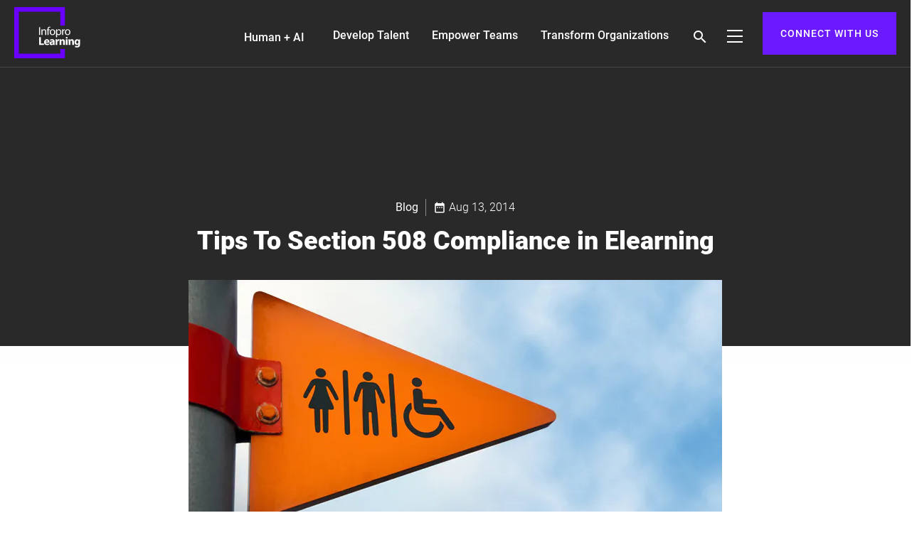

--- FILE ---
content_type: text/html; charset=UTF-8
request_url: https://www.infoprolearning.com/blog/tips-section-508-compliance-elearning/
body_size: 34115
content:
<!DOCTYPE html>
<html dir="ltr" lang="en-US" prefix="og: https://ogp.me/ns#" class="no-js no-svg">
   <head><script data-pagespeed-no-defer data-two-no-delay type="text/javascript" >var two_worker_data_critical_data = {"critical_data":{"critical_css":false,"critical_fonts":false}}</script><script data-pagespeed-no-defer data-two-no-delay type="text/javascript" >var two_worker_data_font = {"font":[]}</script><script data-pagespeed-no-defer data-two-no-delay type="text/javascript" >var two_worker_data_excluded_js = {"js":[]}</script><script data-pagespeed-no-defer data-two-no-delay type="text/javascript" >var two_worker_data_js = {"js":[{"inline":false,"url":"https:\/\/www.googletagmanager.com\/gtag\/js?id=G-RX3F29QWKE","id":"","uid":"two_697519be870d4","exclude_blob":false,"excluded_from_delay":false},{"inline":true,"code":"[base64]","id":"","uid":"two_697519be870f5","exclude_blob":false,"excluded_from_delay":false},{"inline":true,"code":"JTI4ZnVuY3Rpb24lMjhodG1sJTI5JTdCaHRtbC5jbGFzc05hbWUlMjAlM0QlMjBodG1sLmNsYXNzTmFtZS5yZXBsYWNlJTI4JTJGJTVDYm5vLWpzJTVDYiUyRiUyQyUyN2pzJTI3JTI5JTdEJTI5JTI4ZG9jdW1lbnQuZG9jdW1lbnRFbGVtZW50JTI5JTNC","id":"","uid":"two_697519be87110","exclude_blob":false,"excluded_from_delay":false},{"inline":true,"code":"[base64]","id":"","uid":"two_697519be87134","exclude_blob":false,"excluded_from_delay":false},{"inline":true,"code":"[base64]","id":"addtoany-core-js-before","uid":"two_697519be871ed","exclude_blob":false,"excluded_from_delay":false},{"inline":false,"url":"https:\/\/static.addtoany.com\/menu\/page.js","id":"addtoany-core-js","uid":"two_697519be87208","exclude_blob":false,"excluded_from_delay":false},{"inline":false,"url":"https:\/\/www.infoprolearning.com\/wp-includes\/js\/jquery\/jquery.min.js?ver=3.7.1","id":"jquery-core-js","uid":"two_697519be8721d","exclude_blob":false,"excluded_from_delay":false},{"inline":false,"url":"https:\/\/www.infoprolearning.com\/wp-content\/plugins\/add-to-any\/addtoany.min.js?ver=1.1","id":"addtoany-jquery-js","uid":"two_697519be87233","exclude_blob":false,"excluded_from_delay":false},{"inline":true,"code":"[base64]","id":"","uid":"two_697519be8724b","exclude_blob":false,"excluded_from_delay":false},{"inline":true,"code":"[base64]","id":"","uid":"two_697519be8726b","exclude_blob":false,"excluded_from_delay":false},{"inline":true,"code":"[base64]","id":"","uid":"two_697519be87280","exclude_blob":false,"excluded_from_delay":false},{"inline":false,"url":"https:\/\/cdn.propensity.com\/propensity\/propensity_analytics.js","id":"","uid":"two_697519be87294","exclude_blob":false,"excluded_from_delay":false},{"inline":true,"code":"JTBBJTIwJTIwJTIwJTIwJTIwJTIwJTIwJTIwJTIwcHJvcGVuc2l0eSUyOCUyMnByb3BlbnNpdHktMDA1ODM1JTIyJTJDJTIwdHJ1ZSUyOSUzQiUwQSUyMCUyMCUyMCUyMCUyMCUyMCUyMCUyMCUyMCUwQSUyMCUyMCUyMCUyMCUyMCUyMCUyMCUyMCUyMA==","id":"","uid":"two_697519be872a7","exclude_blob":false,"excluded_from_delay":false},{"inline":true,"code":"[base64]","id":"","uid":"two_697519be872b8","exclude_blob":false,"excluded_from_delay":false},{"inline":false,"url":"\/\/js.hsforms.net\/forms\/v2.js","id":"","uid":"two_697519be872e1","exclude_blob":false,"excluded_from_delay":false},{"inline":true,"code":"[base64]","id":"","uid":"two_697519be872fc","exclude_blob":false,"excluded_from_delay":false},{"inline":true,"code":"[base64]","id":"","uid":"two_697519be87316","exclude_blob":false,"excluded_from_delay":false},{"inline":true,"code":"[base64]","id":"","uid":"two_697519be87333","exclude_blob":false,"excluded_from_delay":false},{"inline":true,"code":"[base64]","id":"","uid":"two_697519be8734f","exclude_blob":false,"excluded_from_delay":false},{"inline":true,"code":"[base64]","id":"","uid":"two_697519be87377","exclude_blob":false,"excluded_from_delay":false},{"inline":false,"url":"https:\/\/cdnjs.cloudflare.com\/ajax\/libs\/jquery\/3.5.1\/jquery.min.js","id":"","uid":"two_697519be87393","exclude_blob":false,"excluded_from_delay":false},{"inline":false,"url":"https:\/\/cdnjs.cloudflare.com\/ajax\/libs\/materialize\/1.0.0\/js\/materialize.min.js","id":"","uid":"two_697519be873b7","exclude_blob":false,"excluded_from_delay":false},{"inline":false,"url":"https:\/\/cdnjs.cloudflare.com\/ajax\/libs\/wow\/1.1.2\/wow.min.js","id":"","uid":"two_697519be873dc","exclude_blob":false,"excluded_from_delay":false},{"inline":false,"url":"https:\/\/cdnjs.cloudflare.com\/ajax\/libs\/OwlCarousel2\/2.3.4\/owl.carousel.min.js","id":"","uid":"two_697519be873fd","exclude_blob":false,"excluded_from_delay":false},{"inline":false,"url":"https:\/\/www.infoprolearning.com\/wp-content\/themes\/ipl\/assets\/js\/gated.js","id":"","uid":"two_697519be8741f","exclude_blob":false,"excluded_from_delay":false},{"inline":false,"url":"https:\/\/www.infoprolearning.com\/wp-content\/themes\/ipl\/assets\/js-new\/custom.js","id":"","uid":"two_697519be87440","exclude_blob":false,"excluded_from_delay":false},{"inline":true,"code":"[base64]","id":"","uid":"two_697519be87461","exclude_blob":false,"excluded_from_delay":false},{"inline":true,"code":"[base64]","id":"","uid":"two_697519be87484","exclude_blob":false,"excluded_from_delay":false},{"inline":false,"url":"https:\/\/www.infoprolearning.com\/wp-content\/themes\/ipl\/assets\/js\/navigation.js?ver=1.0","id":"infoprolearning-navigation-js","uid":"two_697519be874aa","exclude_blob":false,"excluded_from_delay":false},{"code":"[base64]","inline":true,"uid":"two_dispatchEvent_script"}]}</script><script data-pagespeed-no-defer data-two-no-delay type="text/javascript" >var two_worker_data_css = {"css":[]}</script>
      <!-- Google tag (gtag.js) -->
      <script data-two_delay_id="two_697519be870d4" async data-two_delay_src="https://www.googletagmanager.com/gtag/js?id=G-RX3F29QWKE"></script> 
      <script data-two_delay_src='inline' data-two_delay_id="two_697519be870f5"></script>
      <!-- End Google tag (gtag.js) -->
   
      <meta charset="UTF-8">
      <meta name="viewport" content="width=device-width, initial-scale=1, maximum-scale=1">
      <meta name="viewport" content="width=device-width, initial-scale=1.0">
      <meta http-equiv="X-UA-Compatible" content="IE=edge,chrome=1" />
      <meta name="msvalidate.01" content="C9DAA229AEF1F0AF052810E8F14B3350" />
      <meta name="google-site-verification" content="4cZUMI0tdIQJv_Y-wRWGMaJFhpwfOIvfI9CK6zizBwY" />
      <link rel="profile" href="http://gmpg.org/xfn/11">
      <!-- Standard Favicon-->
      <link href="https://www.infoprolearning.com/wp-content/themes/ipl/assets/images/favicon.ico" rel="shortcut icon" type="image/x-icon" />
      <!-- google font included -->
      <!-- css libraries included -->
       <link rel="preload" href="https://www.infoprolearning.com/wp-content/themes/ipl/assets/css-new/landing-page-style.css" as="style" onload="this.onload=null;this.rel='stylesheet'">
<noscript><link rel="stylesheet" href="https://www.infoprolearning.com/wp-content/themes/ipl/assets/css-new/landing-page-style.css"></noscript>

      <link rel="stylesheet" href="https://cdnjs.cloudflare.com/ajax/libs/materialize/1.0.0/css/materialize.min.css" integrity="sha512-UJfAaOlIRtdR+0P6C3KUoTDAxVTuy3lnSXLyLKlHYJlcSU8Juge/mjeaxDNMlw9LgeIotgz5FP8eUQPhX1q10A==" crossorigin="anonymous" referrerpolicy="no-referrer" />
      <link href="https://www.infoprolearning.com/wp-content/themes/ipl/assets/css-new/roboto.css" rel="stylesheet" />
     <link href="https://cdnjs.cloudflare.com/ajax/libs/OwlCarousel2/2.3.4/assets/owl.carousel.min.css" rel="stylesheet" />
      <link href="https://cdnjs.cloudflare.com/ajax/libs/OwlCarousel2/2.3.4/assets/owl.theme.default.min.css" rel="stylesheet" />
    <link href="https://www.infoprolearning.com/wp-content/themes/ipl/assets/css-new/style.css" rel="stylesheet" />


      <link href="https://www.infoprolearning.com/wp-content/themes/ipl/assets/css-new/menu-style.css" rel="stylesheet" />
     
      <style>
/* 10Web Booster optimized this CSS file */

         .nav-active .nav .dropdown-menu-parent,.nav-active .right, .nav-active .nav .remove-arrow, .nav-active .nav .s-btn, .nav-active .nav .h-menu, .nav-active .register, .nav-active .flex-footer.hide-on-med-and-down{display:none!important;}
      </style>
      <!--[if lt IE 9]>
      <![endif]-->
      <script data-pagespeed-no-defer data-two-no-delay type="text/javascript">window.addEventListener("load",function(){window.two_page_loaded=true;});function logLoaded(){console.log("window is loaded");}
(function listen(){if(window.two_page_loaded){logLoaded();}else{console.log("window is notLoaded");window.setTimeout(listen,50);}})();function applyElementorControllers(){if(!window.elementorFrontend)return;window.elementorFrontend.init()}
function applyViewCss(cssUrl){if(!cssUrl)return;const cssNode=document.createElement('link');cssNode.setAttribute("href",cssUrl);cssNode.setAttribute("rel","stylesheet");cssNode.setAttribute("type","text/css");document.head.appendChild(cssNode);}
var two_scripts_load=true;var two_load_delayed_javascript=function(event){if(two_scripts_load){two_scripts_load=false;two_connect_script(0);if(typeof two_delay_custom_js_new=="object"){document.dispatchEvent(two_delay_custom_js_new)}
window.two_delayed_loading_events.forEach(function(event){console.log("removed event listener");document.removeEventListener(event,two_load_delayed_javascript,false)});}};function two_loading_events(event){setTimeout(function(event){return function(){var t=function(eventType,elementClientX,elementClientY){var _event=new Event(eventType,{bubbles:true,cancelable:true});if(eventType==="click"){_event.clientX=elementClientX;_event.clientY=elementClientY}else{_event.touches=[{clientX:elementClientX,clientY:elementClientY}]}
return _event};var element;if(event&&event.type==="touchend"){var touch=event.changedTouches[0];element=document.elementFromPoint(touch.clientX,touch.clientY);element.dispatchEvent(t('touchstart',touch.clientX,touch.clientY));element.dispatchEvent(t('touchend',touch.clientX,touch.clientY));element.dispatchEvent(t('click',touch.clientX,touch.clientY));}else if(event&&event.type==="click"){element=document.elementFromPoint(event.clientX,event.clientY);element.dispatchEvent(t(event.type,event.clientX,event.clientY));}}}(event),150);}</script><script data-pagespeed-no-defer data-two-no-delay type="text/javascript">window.two_delayed_loading_attribute="data-twodelayedjs";window.two_delayed_js_load_libs_first="";window.two_delayed_loading_events=["mousemove","click","keydown","wheel","touchmove","touchend"];window.two_event_listeners=[];</script><script data-pagespeed-no-defer data-two-no-delay type="text/javascript">document.onreadystatechange=function(){if(document.readyState==="interactive"){if(window.two_delayed_loading_attribute!==undefined){window.two_delayed_loading_events.forEach(function(ev){window.two_event_listeners[ev]=document.addEventListener(ev,two_load_delayed_javascript,{passive:false})});}
if(window.two_delayed_loading_attribute_css!==undefined){window.two_delayed_loading_events_css.forEach(function(ev){window.two_event_listeners_css[ev]=document.addEventListener(ev,two_load_delayed_css,{passive:false})});}
if(window.two_load_delayed_iframe!==undefined){window.two_delayed_loading_iframe_events.forEach(function(ev){window.two_iframe_event_listeners[ev]=document.addEventListener(ev,two_load_delayed_iframe,{passive:false})});}}}</script><script data-two_delay_src='inline' data-two_delay_id="two_697519be87110"></script>
<title>Tips To Section 508 Compliance in eLearning | Compliance Training</title>
	<style>
/* 10Web Booster optimized this CSS file */
img:is([sizes="auto" i], [sizes^="auto," i]) { contain-intrinsic-size: 3000px 1500px }</style>
	
		<!-- All in One SEO Pro 4.9.3 - aioseo.com -->
	<meta name="description" content="Infopro designs, develops, and delivers high quality Section 508 compliant products to meet time-critical demands of our clients." />
	<meta name="robots" content="max-image-preview:large" />
	<meta name="author" content="Mansi Jagga"/>
	<link rel="canonical" href="https://www.infoprolearning.com/blog/tips-section-508-compliance-elearning/" />
	<meta name="generator" content="All in One SEO Pro (AIOSEO) 4.9.3" />
		<meta property="og:locale" content="en_US" />
		<meta property="og:site_name" content="Infopro Learning - eLearning Companies | Corporate Training Solutions Provider" />
		<meta property="og:type" content="article" />
		<meta property="og:title" content="Tips To Section 508 Compliance in eLearning | Compliance Training" />
		<meta property="og:description" content="Infopro designs, develops, and delivers high quality Section 508 compliant products to meet time-critical demands of our clients." />
		<meta property="og:url" content="https://www.infoprolearning.com/blog/tips-section-508-compliance-elearning/" />
		<meta property="og:image" content="https://www.infoprolearning.com/wp-content/uploads/2022/03/ipl-logo.jpg" />
		<meta property="og:image:secure_url" content="https://www.infoprolearning.com/wp-content/uploads/2022/03/ipl-logo.jpg" />
		<meta property="og:image:width" content="1200" />
		<meta property="og:image:height" content="630" />
		<meta property="article:published_time" content="2014-08-13T08:12:42+00:00" />
		<meta property="article:modified_time" content="2025-09-25T11:03:06+00:00" />
		<meta name="twitter:card" content="summary_large_image" />
		<meta name="twitter:title" content="Tips To Section 508 Compliance in eLearning | Compliance Training" />
		<meta name="twitter:description" content="Infopro designs, develops, and delivers high quality Section 508 compliant products to meet time-critical demands of our clients." />
		<meta name="twitter:image" content="https://www.infoprolearning.com/wp-content/uploads/2022/03/ipl-logo.jpg" />
		<script type="application/ld+json" class="aioseo-schema">
			{"@context":"https:\/\/schema.org","@graph":[{"@type":"BlogPosting","@id":"https:\/\/www.infoprolearning.com\/blog\/tips-section-508-compliance-elearning\/#blogposting","name":"Tips To Section 508 Compliance in eLearning | Compliance Training","headline":"Tips To Section 508 Compliance in Elearning","author":{"@id":"https:\/\/www.infoprolearning.com\/author\/mansi-jagga\/#author"},"publisher":{"@id":"https:\/\/www.infoprolearning.com\/#organization"},"image":{"@type":"ImageObject","url":"https:\/\/www.infoprolearning.com\/wp-content\/uploads\/2014\/08\/Blog-Post3_17th-Aug.jpg","width":750,"height":355},"datePublished":"2014-08-13T08:12:42+05:30","dateModified":"2025-09-25T16:33:06+05:30","inLanguage":"en-US","mainEntityOfPage":{"@id":"https:\/\/www.infoprolearning.com\/blog\/tips-section-508-compliance-elearning\/#webpage"},"isPartOf":{"@id":"https:\/\/www.infoprolearning.com\/blog\/tips-section-508-compliance-elearning\/#webpage"},"articleSection":"Blog, Instructional Design, Learning Strategy"},{"@type":"BreadcrumbList","@id":"https:\/\/www.infoprolearning.com\/blog\/tips-section-508-compliance-elearning\/#breadcrumblist","itemListElement":[{"@type":"ListItem","@id":"https:\/\/www.infoprolearning.com#listItem","position":1,"name":"Home","item":"https:\/\/www.infoprolearning.com","nextItem":{"@type":"ListItem","@id":"https:\/\/www.infoprolearning.com\/category\/blog\/#listItem","name":"Blog"}},{"@type":"ListItem","@id":"https:\/\/www.infoprolearning.com\/category\/blog\/#listItem","position":2,"name":"Blog","item":"https:\/\/www.infoprolearning.com\/category\/blog\/","nextItem":{"@type":"ListItem","@id":"https:\/\/www.infoprolearning.com\/blog\/tips-section-508-compliance-elearning\/#listItem","name":"Tips To Section 508 Compliance in Elearning"},"previousItem":{"@type":"ListItem","@id":"https:\/\/www.infoprolearning.com#listItem","name":"Home"}},{"@type":"ListItem","@id":"https:\/\/www.infoprolearning.com\/blog\/tips-section-508-compliance-elearning\/#listItem","position":3,"name":"Tips To Section 508 Compliance in Elearning","previousItem":{"@type":"ListItem","@id":"https:\/\/www.infoprolearning.com\/category\/blog\/#listItem","name":"Blog"}}]},{"@type":"Organization","@id":"https:\/\/www.infoprolearning.com\/#organization","name":"Infopro Learning","description":"eLearning Companies | Corporate Training Solutions Provider","url":"https:\/\/www.infoprolearning.com\/"},{"@type":"Person","@id":"https:\/\/www.infoprolearning.com\/author\/mansi-jagga\/#author","url":"https:\/\/www.infoprolearning.com\/author\/mansi-jagga\/","name":"Mansi Jagga","image":{"@type":"ImageObject","@id":"https:\/\/www.infoprolearning.com\/blog\/tips-section-508-compliance-elearning\/#authorImage","url":"https:\/\/secure.gravatar.com\/avatar\/a3987de9fef700ced76da431022897940c96b0f6891e83aa8c5c79388d8da327?s=96&d=retro&r=g","width":96,"height":96,"caption":"Mansi Jagga"}},{"@type":"WebPage","@id":"https:\/\/www.infoprolearning.com\/blog\/tips-section-508-compliance-elearning\/#webpage","url":"https:\/\/www.infoprolearning.com\/blog\/tips-section-508-compliance-elearning\/","name":"Tips To Section 508 Compliance in eLearning | Compliance Training","description":"Infopro designs, develops, and delivers high quality Section 508 compliant products to meet time-critical demands of our clients.","inLanguage":"en-US","isPartOf":{"@id":"https:\/\/www.infoprolearning.com\/#website"},"breadcrumb":{"@id":"https:\/\/www.infoprolearning.com\/blog\/tips-section-508-compliance-elearning\/#breadcrumblist"},"author":{"@id":"https:\/\/www.infoprolearning.com\/author\/mansi-jagga\/#author"},"creator":{"@id":"https:\/\/www.infoprolearning.com\/author\/mansi-jagga\/#author"},"image":{"@type":"ImageObject","url":"https:\/\/www.infoprolearning.com\/wp-content\/uploads\/2014\/08\/Blog-Post3_17th-Aug.jpg","@id":"https:\/\/www.infoprolearning.com\/blog\/tips-section-508-compliance-elearning\/#mainImage","width":750,"height":355},"primaryImageOfPage":{"@id":"https:\/\/www.infoprolearning.com\/blog\/tips-section-508-compliance-elearning\/#mainImage"},"datePublished":"2014-08-13T08:12:42+05:30","dateModified":"2025-09-25T16:33:06+05:30"},{"@type":"WebSite","@id":"https:\/\/www.infoprolearning.com\/#website","url":"https:\/\/www.infoprolearning.com\/","name":"Infopro Learning","description":"eLearning Companies | Corporate Training Solutions Provider","inLanguage":"en-US","publisher":{"@id":"https:\/\/www.infoprolearning.com\/#organization"}}]}
		</script>
		<!-- All in One SEO Pro -->

<link rel='dns-prefetch' href='//static.addtoany.com' />
<link rel="alternate" type="application/rss+xml" title="Infopro Learning &raquo; Feed" href="https://www.infoprolearning.com/feed/" />
<link rel="alternate" type="application/rss+xml" title="Infopro Learning &raquo; Comments Feed" href="https://www.infoprolearning.com/comments/feed/" />
<link rel="alternate" type="application/rss+xml" title="Infopro Learning &raquo; Tips To Section 508 Compliance in Elearning Comments Feed" href="https://www.infoprolearning.com/blog/tips-section-508-compliance-elearning/feed/" />
<script data-two_delay_src='inline' data-two_delay_id="two_697519be87134" type="text/javascript"></script>
<style id='wp-emoji-styles-inline-css' type='text/css'>
/* 10Web Booster optimized this CSS file */


	img.wp-smiley, img.emoji {
		display: inline !important;
		border: none !important;
		box-shadow: none !important;
		height: 1em !important;
		width: 1em !important;
		margin: 0 0.07em !important;
		vertical-align: -0.1em !important;
		background: none !important;
		padding: 0 !important;
	}
</style>
<style id='classic-theme-styles-inline-css' type='text/css'>
/* 10Web Booster optimized this CSS file */

/*! This file is auto-generated */
.wp-block-button__link{color:#fff;background-color:#32373c;border-radius:9999px;box-shadow:none;text-decoration:none;padding:calc(.667em + 2px) calc(1.333em + 2px);font-size:1.125em}.wp-block-file__button{background:#32373c;color:#fff;text-decoration:none}
</style>
<link rel='stylesheet' id='aioseo/css/src/vue/standalone/blocks/table-of-contents/global.scss-css' href='https://www.infoprolearning.com/wp-content/plugins/all-in-one-seo-pack-pro/dist/Pro/assets/css/table-of-contents/global.e90f6d47.css?ver=4.9.3' type='text/css' media='all' />
<link rel='stylesheet' id='aioseo/css/src/vue/standalone/blocks/pro/recipe/global.scss-css' href='https://www.infoprolearning.com/wp-content/plugins/all-in-one-seo-pack-pro/dist/Pro/assets/css/recipe/global.67a3275f.css?ver=4.9.3' type='text/css' media='all' />
<link rel='stylesheet' id='aioseo/css/src/vue/standalone/blocks/pro/product/global.scss-css' href='https://www.infoprolearning.com/wp-content/plugins/all-in-one-seo-pack-pro/dist/Pro/assets/css/product/global.61066cfb.css?ver=4.9.3' type='text/css' media='all' />
<style id='safe-svg-svg-icon-style-inline-css' type='text/css'>
/* 10Web Booster optimized this CSS file */

.safe-svg-cover{text-align:center}.safe-svg-cover .safe-svg-inside{display:inline-block;max-width:100%}.safe-svg-cover svg{fill:currentColor;height:100%;max-height:100%;max-width:100%;width:100%}

</style>
<style id='global-styles-inline-css' type='text/css'>
/* 10Web Booster optimized this CSS file */

:root{--wp--preset--aspect-ratio--square: 1;--wp--preset--aspect-ratio--4-3: 4/3;--wp--preset--aspect-ratio--3-4: 3/4;--wp--preset--aspect-ratio--3-2: 3/2;--wp--preset--aspect-ratio--2-3: 2/3;--wp--preset--aspect-ratio--16-9: 16/9;--wp--preset--aspect-ratio--9-16: 9/16;--wp--preset--color--black: #000000;--wp--preset--color--cyan-bluish-gray: #abb8c3;--wp--preset--color--white: #ffffff;--wp--preset--color--pale-pink: #f78da7;--wp--preset--color--vivid-red: #cf2e2e;--wp--preset--color--luminous-vivid-orange: #ff6900;--wp--preset--color--luminous-vivid-amber: #fcb900;--wp--preset--color--light-green-cyan: #7bdcb5;--wp--preset--color--vivid-green-cyan: #00d084;--wp--preset--color--pale-cyan-blue: #8ed1fc;--wp--preset--color--vivid-cyan-blue: #0693e3;--wp--preset--color--vivid-purple: #9b51e0;--wp--preset--gradient--vivid-cyan-blue-to-vivid-purple: linear-gradient(135deg,rgba(6,147,227,1) 0%,rgb(155,81,224) 100%);--wp--preset--gradient--light-green-cyan-to-vivid-green-cyan: linear-gradient(135deg,rgb(122,220,180) 0%,rgb(0,208,130) 100%);--wp--preset--gradient--luminous-vivid-amber-to-luminous-vivid-orange: linear-gradient(135deg,rgba(252,185,0,1) 0%,rgba(255,105,0,1) 100%);--wp--preset--gradient--luminous-vivid-orange-to-vivid-red: linear-gradient(135deg,rgba(255,105,0,1) 0%,rgb(207,46,46) 100%);--wp--preset--gradient--very-light-gray-to-cyan-bluish-gray: linear-gradient(135deg,rgb(238,238,238) 0%,rgb(169,184,195) 100%);--wp--preset--gradient--cool-to-warm-spectrum: linear-gradient(135deg,rgb(74,234,220) 0%,rgb(151,120,209) 20%,rgb(207,42,186) 40%,rgb(238,44,130) 60%,rgb(251,105,98) 80%,rgb(254,248,76) 100%);--wp--preset--gradient--blush-light-purple: linear-gradient(135deg,rgb(255,206,236) 0%,rgb(152,150,240) 100%);--wp--preset--gradient--blush-bordeaux: linear-gradient(135deg,rgb(254,205,165) 0%,rgb(254,45,45) 50%,rgb(107,0,62) 100%);--wp--preset--gradient--luminous-dusk: linear-gradient(135deg,rgb(255,203,112) 0%,rgb(199,81,192) 50%,rgb(65,88,208) 100%);--wp--preset--gradient--pale-ocean: linear-gradient(135deg,rgb(255,245,203) 0%,rgb(182,227,212) 50%,rgb(51,167,181) 100%);--wp--preset--gradient--electric-grass: linear-gradient(135deg,rgb(202,248,128) 0%,rgb(113,206,126) 100%);--wp--preset--gradient--midnight: linear-gradient(135deg,rgb(2,3,129) 0%,rgb(40,116,252) 100%);--wp--preset--font-size--small: 13px;--wp--preset--font-size--medium: 20px;--wp--preset--font-size--large: 36px;--wp--preset--font-size--x-large: 42px;--wp--preset--spacing--20: 0.44rem;--wp--preset--spacing--30: 0.67rem;--wp--preset--spacing--40: 1rem;--wp--preset--spacing--50: 1.5rem;--wp--preset--spacing--60: 2.25rem;--wp--preset--spacing--70: 3.38rem;--wp--preset--spacing--80: 5.06rem;--wp--preset--shadow--natural: 6px 6px 9px rgba(0, 0, 0, 0.2);--wp--preset--shadow--deep: 12px 12px 50px rgba(0, 0, 0, 0.4);--wp--preset--shadow--sharp: 6px 6px 0px rgba(0, 0, 0, 0.2);--wp--preset--shadow--outlined: 6px 6px 0px -3px rgba(255, 255, 255, 1), 6px 6px rgba(0, 0, 0, 1);--wp--preset--shadow--crisp: 6px 6px 0px rgba(0, 0, 0, 1);}:where(.is-layout-flex){gap: 0.5em;}:where(.is-layout-grid){gap: 0.5em;}body .is-layout-flex{display: flex;}.is-layout-flex{flex-wrap: wrap;align-items: center;}.is-layout-flex > :is(*, div){margin: 0;}body .is-layout-grid{display: grid;}.is-layout-grid > :is(*, div){margin: 0;}:where(.wp-block-columns.is-layout-flex){gap: 2em;}:where(.wp-block-columns.is-layout-grid){gap: 2em;}:where(.wp-block-post-template.is-layout-flex){gap: 1.25em;}:where(.wp-block-post-template.is-layout-grid){gap: 1.25em;}.has-black-color{color: var(--wp--preset--color--black) !important;}.has-cyan-bluish-gray-color{color: var(--wp--preset--color--cyan-bluish-gray) !important;}.has-white-color{color: var(--wp--preset--color--white) !important;}.has-pale-pink-color{color: var(--wp--preset--color--pale-pink) !important;}.has-vivid-red-color{color: var(--wp--preset--color--vivid-red) !important;}.has-luminous-vivid-orange-color{color: var(--wp--preset--color--luminous-vivid-orange) !important;}.has-luminous-vivid-amber-color{color: var(--wp--preset--color--luminous-vivid-amber) !important;}.has-light-green-cyan-color{color: var(--wp--preset--color--light-green-cyan) !important;}.has-vivid-green-cyan-color{color: var(--wp--preset--color--vivid-green-cyan) !important;}.has-pale-cyan-blue-color{color: var(--wp--preset--color--pale-cyan-blue) !important;}.has-vivid-cyan-blue-color{color: var(--wp--preset--color--vivid-cyan-blue) !important;}.has-vivid-purple-color{color: var(--wp--preset--color--vivid-purple) !important;}.has-black-background-color{background-color: var(--wp--preset--color--black) !important;}.has-cyan-bluish-gray-background-color{background-color: var(--wp--preset--color--cyan-bluish-gray) !important;}.has-white-background-color{background-color: var(--wp--preset--color--white) !important;}.has-pale-pink-background-color{background-color: var(--wp--preset--color--pale-pink) !important;}.has-vivid-red-background-color{background-color: var(--wp--preset--color--vivid-red) !important;}.has-luminous-vivid-orange-background-color{background-color: var(--wp--preset--color--luminous-vivid-orange) !important;}.has-luminous-vivid-amber-background-color{background-color: var(--wp--preset--color--luminous-vivid-amber) !important;}.has-light-green-cyan-background-color{background-color: var(--wp--preset--color--light-green-cyan) !important;}.has-vivid-green-cyan-background-color{background-color: var(--wp--preset--color--vivid-green-cyan) !important;}.has-pale-cyan-blue-background-color{background-color: var(--wp--preset--color--pale-cyan-blue) !important;}.has-vivid-cyan-blue-background-color{background-color: var(--wp--preset--color--vivid-cyan-blue) !important;}.has-vivid-purple-background-color{background-color: var(--wp--preset--color--vivid-purple) !important;}.has-black-border-color{border-color: var(--wp--preset--color--black) !important;}.has-cyan-bluish-gray-border-color{border-color: var(--wp--preset--color--cyan-bluish-gray) !important;}.has-white-border-color{border-color: var(--wp--preset--color--white) !important;}.has-pale-pink-border-color{border-color: var(--wp--preset--color--pale-pink) !important;}.has-vivid-red-border-color{border-color: var(--wp--preset--color--vivid-red) !important;}.has-luminous-vivid-orange-border-color{border-color: var(--wp--preset--color--luminous-vivid-orange) !important;}.has-luminous-vivid-amber-border-color{border-color: var(--wp--preset--color--luminous-vivid-amber) !important;}.has-light-green-cyan-border-color{border-color: var(--wp--preset--color--light-green-cyan) !important;}.has-vivid-green-cyan-border-color{border-color: var(--wp--preset--color--vivid-green-cyan) !important;}.has-pale-cyan-blue-border-color{border-color: var(--wp--preset--color--pale-cyan-blue) !important;}.has-vivid-cyan-blue-border-color{border-color: var(--wp--preset--color--vivid-cyan-blue) !important;}.has-vivid-purple-border-color{border-color: var(--wp--preset--color--vivid-purple) !important;}.has-vivid-cyan-blue-to-vivid-purple-gradient-background{background: var(--wp--preset--gradient--vivid-cyan-blue-to-vivid-purple) !important;}.has-light-green-cyan-to-vivid-green-cyan-gradient-background{background: var(--wp--preset--gradient--light-green-cyan-to-vivid-green-cyan) !important;}.has-luminous-vivid-amber-to-luminous-vivid-orange-gradient-background{background: var(--wp--preset--gradient--luminous-vivid-amber-to-luminous-vivid-orange) !important;}.has-luminous-vivid-orange-to-vivid-red-gradient-background{background: var(--wp--preset--gradient--luminous-vivid-orange-to-vivid-red) !important;}.has-very-light-gray-to-cyan-bluish-gray-gradient-background{background: var(--wp--preset--gradient--very-light-gray-to-cyan-bluish-gray) !important;}.has-cool-to-warm-spectrum-gradient-background{background: var(--wp--preset--gradient--cool-to-warm-spectrum) !important;}.has-blush-light-purple-gradient-background{background: var(--wp--preset--gradient--blush-light-purple) !important;}.has-blush-bordeaux-gradient-background{background: var(--wp--preset--gradient--blush-bordeaux) !important;}.has-luminous-dusk-gradient-background{background: var(--wp--preset--gradient--luminous-dusk) !important;}.has-pale-ocean-gradient-background{background: var(--wp--preset--gradient--pale-ocean) !important;}.has-electric-grass-gradient-background{background: var(--wp--preset--gradient--electric-grass) !important;}.has-midnight-gradient-background{background: var(--wp--preset--gradient--midnight) !important;}.has-small-font-size{font-size: var(--wp--preset--font-size--small) !important;}.has-medium-font-size{font-size: var(--wp--preset--font-size--medium) !important;}.has-large-font-size{font-size: var(--wp--preset--font-size--large) !important;}.has-x-large-font-size{font-size: var(--wp--preset--font-size--x-large) !important;}
:where(.wp-block-post-template.is-layout-flex){gap: 1.25em;}:where(.wp-block-post-template.is-layout-grid){gap: 1.25em;}
:where(.wp-block-columns.is-layout-flex){gap: 2em;}:where(.wp-block-columns.is-layout-grid){gap: 2em;}
:root :where(.wp-block-pullquote){font-size: 1.5em;line-height: 1.6;}
</style>
<link rel='stylesheet' id='ajax-load-more-css' href='https://www.infoprolearning.com/wp-content/plugins/ajax-load-more/build/frontend/ajax-load-more.min.css?ver=7.7.2' type='text/css' media='all' />
<link rel='stylesheet' id='searchandfilter-css' href='https://www.infoprolearning.com/wp-content/plugins/search-filter/style.css?ver=1' type='text/css' media='all' />
<script data-two_delay_src='inline' data-two_delay_id="two_697519be871ed" type="text/javascript" id="addtoany-core-js-before"></script>
<script data-two_delay_id="two_697519be87208" type="text/javascript" defer data-two_delay_src="https://static.addtoany.com/menu/page.js" id="addtoany-core-js"></script>
<script data-two_delay_id="two_697519be8721d" type="text/javascript" data-two_delay_src="https://www.infoprolearning.com/wp-includes/js/jquery/jquery.min.js?ver=3.7.1" id="jquery-core-js"></script>
<script data-two_delay_id="two_697519be87233" type="text/javascript" defer data-two_delay_src="https://www.infoprolearning.com/wp-content/plugins/add-to-any/addtoany.min.js?ver=1.1" id="addtoany-jquery-js"></script>
<link rel="https://api.w.org/" href="https://www.infoprolearning.com/wp-json/" /><link rel="alternate" title="JSON" type="application/json" href="https://www.infoprolearning.com/wp-json/wp/v2/posts/2556" /><link rel="EditURI" type="application/rsd+xml" title="RSD" href="https://www.infoprolearning.com/xmlrpc.php?rsd" />
<meta name="generator" content="WordPress 6.8.3" />
<link rel='shortlink' href='https://www.infoprolearning.com/?p=2556' />
<link rel="pingback" href="https://www.infoprolearning.com/xmlrpc.php">
		<style type="text/css" id="wp-custom-css">
/* 10Web Booster optimized this CSS file */

			@media only screen and (max-width: 767px)
{
	.cta-for-desktop img {
    display: none;
}
	.cta-for-mobile {
    display: block !important;
}
}		</style>
		      <!-- Google Tag Manager -->
      <script data-two_delay_src='inline' data-two_delay_id="two_697519be8724b"></script>
      <!-- End Google Tag Manager -->
      <!-- End of HubSpot Embed Code -->
            <script data-two_delay_src='inline' data-two_delay_id="two_697519be8726b" type="text/javascript"></script>
                        <script data-two_delay_src='inline' data-two_delay_id="two_697519be87280" type="text/javascript"></script>
                <!-- Propensity tag (propensity_analytics.js) -->
    <script data-two_delay_id="two_697519be87294" data-two_delay_src="https://cdn.propensity.com/propensity/propensity_analytics.js" crossorigin="anonymous"></script>
         <script data-two_delay_src='inline' data-two_delay_id="two_697519be872a7" type="text/javascript"></script>  
   </head>
   <body class="wp-singular post-template-default single single-post postid-2556 single-format-standard wp-theme-ipl group-blog has-header-image has-sidebar colors-light">
        <script data-pagespeed-no-defer data-two-no-delay type="text/javascript">

        </script>
         <script data-pagespeed-no-defer data-two-no-delay id="two_worker" type="javascript/worker">
                let two_font_actions = "not_load";
            let two_css_length=0;let two_connected_css_length=0;let two_uncritical_fonts=null;let two_uncritical_fonts_status=false;if(two_font_actions=="not_load"||two_font_actions=="exclude_uncritical_fonts"){two_uncritical_fonts_status=true;}
self.addEventListener("message",function(e){two_css_length=e.data.css.length;if(!e.data.critical_data.critical_css||!e.data.critical_data.critical_fonts){two_uncritical_fonts_status=false;}
if(e.data.font.length>0){two_fetch_inbg(e.data.font,"font");}
if(e.data.js.length>0){two_fetch_inbg(e.data.js,"js");}
if(e.data.excluded_js.length>0){two_fetch_inbg(e.data.excluded_js,"js",true);}
if(e.data.css.length>0){two_fetch_inbg(e.data.css,"css");}},false);function two_fetch_inbg(data,type,excluded_js=false){for(let i in data){if(typeof data[i].url!="undefined"){var modifiedScript=null;if(type==="js"&&typeof data[i].exclude_blob!="undefined"&&data[i].exclude_blob){modifiedScript={id:i,status:'ok',type:type,url:data[i].url,uid:data[i].uid};two_send_worker_data(modifiedScript);continue;}
fetch(data[i].url,{mode:'no-cors',redirect:'follow'}).then((r)=>{if(!r.ok||r.status!==200){throw Error(r.statusText);}
if(two_uncritical_fonts_status&&type=="css"){return(r.text());}else{return(r.blob());}}).then((content_)=>{let sheetURL="";if(two_uncritical_fonts_status&&type=="css"){sheetURL=two_create_blob(content_);}else{sheetURL=URL.createObjectURL(content_);}
modifiedScript=null;if(type=="css"){modifiedScript={id:i,type:type,status:'ok',media:data[i].media,url:sheetURL,uid:data[i].uid,original_url:data[i].url,two_uncritical_fonts:two_uncritical_fonts,};}else if(type=="js"){modifiedScript={id:i,status:'ok',type:type,url:sheetURL,uid:data[i].uid};}else if(type=="font"){modifiedScript={status:'ok',type:type,main_url:data[i].url,url:sheetURL,font_face:data[i].font_face};}
if(excluded_js){modifiedScript.excluded_from_delay=true;}
two_send_worker_data(modifiedScript);}).catch(function(error){console.log("error in fetching: "+error.toString()+", bypassing "+data[i].url);fetch(data[i].url,{redirect:'follow'}).then((r)=>{if(!r.ok||r.status!==200){throw Error(r.statusText);}
if(two_uncritical_fonts_status&&type=="css"){return(r.text());}else{return(r.blob());}}).then((content_)=>{let sheetURL="";if(two_uncritical_fonts_status&&type=="css"){sheetURL=two_create_blob(content_);}else{sheetURL=URL.createObjectURL(content_);}
var modifiedScript=null;if(type=="css"){modifiedScript={id:i,type:type,status:'ok',media:data[i].media,url:sheetURL,uid:data[i].uid,original_url:data[i].url,two_uncritical_fonts:two_uncritical_fonts,};}else if(type=="js"){modifiedScript={id:i,status:'ok',type:type,url:sheetURL,uid:data[i].uid};}else if(type=="font"){modifiedScript={status:'ok',type:type,main_url:data[i].url,url:sheetURL,font_face:data[i].font_face};}
if(excluded_js){modifiedScript.excluded_from_delay=true;}
two_send_worker_data(modifiedScript);}).catch(function(error){console.log("error in fetching no-cors: "+error.toString()+", bypassing "+data[i].url);try{console.log("error in fetching: "+error.toString()+", sending XMLHttpRequest"+data[i].url);let r=new XMLHttpRequest;if(two_uncritical_fonts_status&&type=="css"){r.responseType="text";}else{r.responseType="blob";}
r.onload=function(content_){let sheetURL="";if(two_uncritical_fonts_status&&type=="css"){sheetURL=two_create_blob(content_.target.response);}else{sheetURL=URL.createObjectURL(content_.target.response);}
if(r.status!==200){two_XMLHttpRequest_error(excluded_js,data[i],type,i);return;}
console.log("error in fetching: "+error.toString()+", XMLHttpRequest success "+data[i].url);let modifiedScript=null;if(type=="css"){modifiedScript={id:i,type:type,status:'ok',media:data[i].media,url:sheetURL,uid:data[i].uid,two_uncritical_fonts:two_uncritical_fonts,};}else if(type=="js"){modifiedScript={id:i,type:type,status:'ok',url:sheetURL,uid:data[i].uid};}else if(type=="font"){modifiedScript={type:type,status:'ok',main_url:data[i].url,url:sheetURL,font_face:data[i].font_face};}
if(excluded_js){modifiedScript.excluded_from_delay=true;}
two_send_worker_data(modifiedScript);};r.onerror=function(){two_XMLHttpRequest_error(excluded_js,data[i],type,i)};r.open("GET",data[i].url,true);r.send();}catch(e){console.log("error in fetching: "+e.toString()+", running fallback for "+data[i].url);var modifiedScript=null;if(type=="css"||type=="js"){modifiedScript={id:i,type:type,status:'error',url:data[i].url,uid:data[i].uid};}else if(type=="font"){modifiedScript={type:type,status:'error',url:data[i].url,font_face:data[i].font_face};}
if(excluded_js){modifiedScript.excluded_from_delay=true;}
two_send_worker_data(modifiedScript);}});});}}}
function two_XMLHttpRequest_error(excluded_js,data_i,type,i){console.log("error in fetching: XMLHttpRequest failed "+data_i.url);var modifiedScript=null;if(type=="css"||type=="js"){modifiedScript={id:i,type:type,status:'error',url:data_i.url,uid:data_i.uid};}else if(type=="font"){modifiedScript={type:type,status:'error',url:data_i.url,font_face:data_i.font_face};}
if(excluded_js){modifiedScript.excluded_from_delay=true;}
two_send_worker_data(modifiedScript);}
function two_create_blob(str){two_uncritical_fonts="";const regex=/@font-face\s*\{(?:[^{}])*\}/sig;str=str.replace(regex,function(e){if(e.includes("data:application")){return e;}
two_uncritical_fonts+=e;return"";});let blob_data=new Blob([str],{type:"text/css"});let sheetURL=URL.createObjectURL(blob_data);return sheetURL;}
function two_send_worker_data(data){if(data.type=="css"){two_connected_css_length++;data.length=two_css_length;data.connected_length=two_connected_css_length;}
self.postMessage(data)}
        </script>
        <script data-pagespeed-no-defer data-two-no-delay type="text/javascript">
                        let two_font_actions = "not_load";
                     two_worker_styles_list=[];two_worker_styles_count=0;var two_script_list=typeof two_worker_data_js==="undefined"?[]:two_worker_data_js.js;var two_excluded_js_list=typeof two_worker_data_excluded_js==="undefined"?[]:two_worker_data_excluded_js.js;var excluded_count=two_excluded_js_list.filter((el)=>{return!!el['url']}).length;var two_css_list=typeof two_worker_data_css==="undefined"?[]:two_worker_data_css.css;var two_fonts_list=typeof two_worker_data_font==="undefined"?[]:two_worker_data_font.font;var two_critical_data=typeof two_worker_data_critical_data==="undefined"?[]:two_worker_data_critical_data.critical_data;var wcode=new Blob([document.querySelector("#two_worker").textContent],{type:"text/javascript"});var two_worker=new Worker(window.URL.createObjectURL(wcode));var two_worker_data={"js":two_script_list,"excluded_js":two_excluded_js_list,"css":two_css_list,"font":two_fonts_list,critical_data:two_critical_data}
two_worker.postMessage(two_worker_data);two_worker.addEventListener("message",function(e){var data=e.data;if(data.type==="css"&&data.status==="ok"){if(data.two_uncritical_fonts&&two_font_actions=="exclude_uncritical_fonts"){let two_uncritical_fonts=data.two_uncritical_fonts;const two_font_tag=document.createElement("style");two_font_tag.innerHTML=two_uncritical_fonts;two_font_tag.className="two_uncritical_fonts";document.body.appendChild(two_font_tag);}
if(window.two_page_loaded){two_connect_style(data);}else{two_worker_styles_list.push(data);}}else if(data.type==="js"){if(data.status==="ok"){if(data.excluded_from_delay){two_excluded_js_list[data.id].old_url=two_excluded_js_list[data.id].url;two_excluded_js_list[data.id].url=data.url;two_excluded_js_list[data.id].success=true;excluded_count--;if(excluded_count===0){two_connect_script(0,two_excluded_js_list)}}else{two_script_list[data.id].old_url=two_script_list[data.id].url;two_script_list[data.id].url=data.url;two_script_list[data.id].success=true;}}}else if(data.type==="css"&&data.status==="error"){console.log("error in fetching, connecting style now")
two_connect_failed_style(data);}else if(data.type==="font"){two_connect_font(data);}});function UpdateQueryString(key,value,url){if(!url)url=window.location.href;var re=new RegExp("([?&])"+key+"=.*?(&|#|$)(.*)","gi"),hash;if(re.test(url)){if(typeof value!=="undefined"&&value!==null){return url.replace(re,"$1"+key+"="+value+"$2$3");}
else{hash=url.split("#");url=hash[0].replace(re,"$1$3").replace(/(&|\?)$/,"");if(typeof hash[1]!=="undefined"&&hash[1]!==null){url+="#"+hash[1];}
return url;}}
else{if(typeof value!=="undefined"&&value!==null){var separator=url.indexOf("?")!==-1?"&":"?";hash=url.split("#");url=hash[0]+separator+key+"="+value;if(typeof hash[1]!=="undefined"&&hash[1]!==null){url+="#"+hash[1];}
return url;}
else{return url;}}}
function two_connect_failed_style(data){var link=document.createElement("link");link.className="fallback_two_worker";link.rel="stylesheet";link.type="text/css";link.href=data.url;link.media="none";link.onload=function(){if(this.media==="none"){if(data.media){this.media=data.media;}else{this.media="all";}console.log(data.media);}if(data.connected_length==data.length&&typeof two_replace_backgrounds!="undefined"){two_replace_backgrounds();};two_styles_loaded()};document.getElementsByTagName("head")[0].appendChild(link);if(data.connected_length==data.length&&typeof two_replace_backgrounds!="undefined"){two_replace_backgrounds();}}
function two_connect_style(data,fixed_google_font=false){if(fixed_google_font===false&&typeof two_merge_google_fonts!=="undefined"&&data['original_url']&&data['original_url'].startsWith('https://fonts.googleapis.com/css')&&data['response']){data['response'].text().then(function(content){content=two_merge_google_fonts(content)
let blob=new Blob([content],{type:data['response'].type});data['url']=URL.createObjectURL(blob);two_connect_style(data,true);});return;}
var link=document.createElement("link");link.className="loaded_two_worker";link.rel="stylesheet";link.type="text/css";link.href=data.url;link.media=data.media;link.onload=function(){if(data.connected_length==data.length&&typeof two_replace_backgrounds!="undefined"){two_replace_backgrounds();};two_styles_loaded()};link.onerror=function(){two_styles_loaded()};document.getElementsByTagName("head")[0].appendChild(link);}
var two_event;function two_connect_script(i,scripts_list=null){if(i===0&&event){two_event=event;event.preventDefault();}
if(scripts_list===null){scripts_list=two_script_list;}
if(typeof scripts_list[i]!=="undefined"){let data_uid="[data-two_delay_id=\""+scripts_list[i].uid+"\"]";let current_script=document.querySelector(data_uid);let script=document.createElement("script");script.type="text/javascript";script.async=false;if(scripts_list[i].inline){var js_code=decodeURIComponent(atob(scripts_list[i].code));var blob=new Blob([js_code],{type:"text/javascript"});scripts_list[i].url=URL.createObjectURL(blob);}
if(current_script!=null&&typeof scripts_list[i].url!="undefined"){script.dataset.src=scripts_list[i].url;current_script.parentNode.insertBefore(script,current_script);current_script.getAttributeNames().map(function(name){let value=current_script.getAttribute(name);try{script.setAttribute(name,value);}catch(error){console.log(error);}});current_script.remove();script.classList.add("loaded_two_worker_js");if(typeof scripts_list[i].exclude_blob!="undefined"&&scripts_list[i].exclude_blob){script.dataset.blob_exclude="1";}}
i++;two_connect_script(i,scripts_list);}else{let elementor_frontend_js=null;document.querySelectorAll(".loaded_two_worker_js").forEach((elem)=>{let id=elem.getAttribute("id");if(id!='elementor-frontend-js'){two_load_delayed_js(elem);}else{elementor_frontend_js=elem;}});if(elementor_frontend_js!==null){two_load_delayed_js(elementor_frontend_js);}}}
function two_load_delayed_js(elem){let data_src=elem.dataset.src;if(elem.dataset.blob_exclude==="1"){delete elem.dataset.blob_exclude;delete elem.dataset.src;delete elem.dataset.two_delay_id;delete elem.dataset.two_delay_src;}
if(data_src){elem.setAttribute("src",data_src);}}
function two_connect_font(data){let font_face=data.font_face;if(font_face.indexOf("font-display")>=0){const regex=/font-display:[ ]*[a-z]*[A-Z]*;/g;while((m=regex.exec(font_face))!==null){if(m.index===regex.lastIndex){regex.lastIndex++;}
m.forEach((match,groupIndex)=>{console.log(match);font_face.replace(match,"font-display: swap;");});}}else{font_face=font_face.replace("}",";font-display: swap;}");}
if(typeof data.main_url!="undefined"){font_face=font_face.replace(data.main_url,data.url);}
var newStyle=document.createElement("style");newStyle.className="two_critical_font";newStyle.appendChild(document.createTextNode(font_face));document.head.appendChild(newStyle);}
let connect_stile_timeout=setInterval(function(){console.log(window.two_page_loaded);if(window.two_page_loaded){clearInterval(connect_stile_timeout);two_worker_styles_list.forEach(function(item,index){two_connect_style(item);});two_worker_styles_list=[];}},500);function two_styles_loaded(){if(two_css_list.length-++two_worker_styles_count==0){var critical_css=document.getElementById("two_critical_css");if(critical_css){critical_css.remove();}
onStylesLoadEvent=new Event("two_css_loaded");window.dispatchEvent(onStylesLoadEvent);}}
        </script>
     	
      <!-- loader  -->
      <!--<div class="loading-container">
         <div class="pulse"></div>
      </div>-->
      <!-- loader  -->
      <div id="target"></div>
      <header class="site-header">
       <!--<div class="register">
            <div class="webinar-stri hide-on-med-and-down d-flex">
               <p><strong> Upcoming Webinar | The Psychology of Buying in a Burned-Out World | January 20, 1 pm EST   </strong></p>
               <div class="explore-link pos-re-w"> <a href="https://info.infoprolearning.com/the-psychology-of-buying-in-a-burned-out-world?utm_source=banner&amp;utm_medium=popup&amp;utm_campaign=CAM-2026-Sales&amp;hsCtaAttrib=204487205816" class="learn-more" data-wpel-link="internal" target="_blank"> Register Now  <img decoding="async" src="https://www.infoprolearning.com/wp-content/themes/ipl/assets/images-new/2024/arrow-indigo.svg" alt="arrow-white"></a></div>
            </div>
            
            </div>-->
            
            
         <div class="headerTop">
            <nav class="nav">
               <div class="container">
                  <div class="nav-wrapper position-relative">
                     <a href="https://www.infoprolearning.com" class="brand-logo" data-wpel-link="internal">
                     <img decoding="async" src="https://infoprolearning.com/wp-content/themes/ipl/assets/images-new/logo.svg" alt="IPL Logo" class="logo-fixed" style="display:none;" />
                     <img decoding="async" src="https://www.infoprolearning.com/wp-content/themes/ipl/assets/images-new/2024/logo-new.svg" alt="IPL Logo Second" class="logo-normal" />
                     </a>
                     <ul class="right show-on-large">
                        <li class="remove-arrow">
                           <a href="https://www.infoprolearning.com/human-ai" data-wpel-link="internal">Human + AI</a>
                        </li>
                        <li class="dropdown-menu-parent">
                           <a href="#">Develop Talent </a>
                           <div class="mega-menu pattern-sub-menu man-service">
                              <div class="row mb-0">
                                 <div class="col s12 l12">
                                    <ul class="main-menu-item capa-menu item-with-icon li-mt border-0 img-menu">
                                       <li class="des-menu-border-r">
                                          <div class="icon-box-nav">
                                             <a href="https://www.infoprolearning.com/managed-learning-services" data-wpel-link="internal">
                                                <div class="fs-15 fw-700 nav-icon-heading gap-0">
                                                   Managed Learning Services<sup>AI+</sup> 
                                                   <span class="opacity-0 transition">
                                                      <svg xmlns="http://www.w3.org/2000/svg" width="17.627" height="13.627" viewBox="0 0 17.627 13.627">
                                                         <path d="M13.667,135.9a.951.951,0,0,1,.695.306l5.4,5.825a1.008,1.008,0,0,1,0,1.365l-5.4,5.825a.941.941,0,0,1-1.389,0,1.008,1.008,0,0,1,0-1.365l3.851-4.154H3.36a.989.989,0,0,1,0-1.977H16.824l-3.851-4.154a1.008,1.008,0,0,1,0-1.365A.951.951,0,0,1,13.667,135.9Z" transform="translate(-2.4 -135.899)" fill="#292929"/>
                                                      </svg>
                                                   </span>
                                                </div>
                                             </a>
                                             <div class="inner-icon-layout d-flex mt-10">
                                                <div class="nav-icon-content bg-white"><img decoding="async" src="https://www.infoprolearning.com/wp-content/themes/ipl/assets/images-new/2024/nav-icon-Strategy.svg" alt="icon-nav">
                                                </div>
                                                <div class="nav-icon-content bg-white"><img decoding="async" src="https://www.infoprolearning.com/wp-content/themes/ipl/assets/images-new/2024/nav-icon-content-design.svg" alt="icon-nav">
                                                </div>
                                                <div class="nav-icon-content bg-white"><img decoding="async" src="https://www.infoprolearning.com/wp-content/themes/ipl/assets/images-new/2024/nav-icon-Training-Delivery.svg" alt="icon-nav">
                                                </div>
                                             </div>
                                             <div class="inner-icon-layout d-flex">
                                                <div class="nav-icon-content bg-white"><img decoding="async" src="https://www.infoprolearning.com/wp-content/themes/ipl/assets/images-new/2024/nav-icon-learning-administration.svg" alt="icon-nav">
                                                </div>
                                                <div class="nav-icon-content bg-white"><img decoding="async" src="https://www.infoprolearning.com/wp-content/themes/ipl/assets/images-new/2024/nav-icon-Vendor-Management.svg" alt="icon-nav">
                                                </div>
                                                <div class="nav-icon-content bg-white"><img decoding="async" src="https://www.infoprolearning.com/wp-content/themes/ipl/assets/images-new/2024/nav-icon-reporting.svg" alt="icon-nav">
                                                </div>
                                             </div>
                                          </div>
                                       </li>
                                       <li class="position-relative top-aligin">
                                          <ul class="child-sub-menu pattern-list-anchor">
                                             <li><a href="https://www.infoprolearning.com/learning-services" class="fw-600" data-wpel-link="internal">Learning</a> </li>
                                             <li><a href="https://www.infoprolearning.com/learning-services/custom-learning-content-development" data-wpel-link="internal">Custom Content</a> </li>
                                             <li><a href="https://www.infoprolearning.com/learning-services/training-delivery-management" data-wpel-link="internal">Training Delivery</a> </li>
                                             <li><a href="https://www.infoprolearning.com/learning-services/lms-administration" data-wpel-link="internal">LMS Administration</a> </li>
                                             <li><a href="https://www.infoprolearning.com/learning-services/learning-strategy-and-design" data-wpel-link="internal">Learning Strategy</a> </li>
                                             <li><a href="https://www.infoprolearning.com/learning-services/training-needs-analysis" data-wpel-link="internal">Training Needs Analysis</a> </li>
                                          </ul>
                                       </li>
                                       <li class="position-relative top-aligin">
                                          <ul class="child-sub-menu bold-navigation pattern-list-anchor">
                                             <li><a href="https://www.infoprolearning.com/talent-acquisition-services" data-wpel-link="internal">Talent Acquisition</a> </li>
                                             <li><a href="https://www.infoprolearning.com/employee-onboarding" data-wpel-link="internal">Onboarding</a> </li>
                                             <li><a href="https://www.infoprolearning.com/leadership-development-programs" data-wpel-link="internal">Leadership Development</a> </li>
                                             <li><a href="https://www.infoprolearning.com/performance-management-system" data-wpel-link="internal">Performance Management</a> </li>
                                             <!--  <li><a href="https://www.infoprolearning.com/diversity-equity-and-inclusion" data-wpel-link="internal">Diversity, Equity & Inclusion </a> </li>-->
                                          </ul>
                                       </li>
                                       <li class="border-left-nav pd-left-nav">
                                          <div class="position-relative" style="padding-bottom:30px;">
                                             <div class="position-relative pb-20" >
                                                <div class="explore-link nav-download-cta"> <a style="font-size:15px; font-weight: 700" href="https://www.infoprolearning.com/studio-on-demand" class="learn-more" data-wpel-link="internal">Studio on Demand <img decoding="async" src="https://www.infoprolearning.com/wp-content/themes/ipl/assets/images-new/2024/arrow-indigo.svg" alt="arrow-white"></a></div>
                                             </div>
                                             <p style="font-size: 16px; margin-bottom: 0px; margin-top: 15px;">Predictable. Scalable. Ready to Deliver.</p>
                                             <p class="fs-14 mb-0" style="margin-top:0; padding-top:0;"><strong>Extend your team with scalable, flexible design, content & media production.</strong>
                                          </div>
                                       </li>
                                    </ul>
                                 </div>
                              </div>
                           </div>
                        </li>
                        <li class="dropdown-menu-parent">
                           <a href="#">Empower Teams </a>
                           <div class="mega-menu pattern-sub-menu man-service">
                              <div class="row mb-0">
                                 <div class="col s12 l12">
                                    <ul class="main-menu-item capa-menu item-with-icon li-mt border-0 img-menu">
                                       <li class="des-menu-border-r">
                                          <div class="icon-box-nav">
                                             <a href="https://www.infoprolearning.com/learning-services/training-delivery-management" data-wpel-link="internal">
                                                <div class="fs-15 fw-700 nav-icon-heading">
                                                   Training Delivery As a Service 
                                                   <span class="opacity-0 transition">
                                                      <svg xmlns="http://www.w3.org/2000/svg" width="17.627" height="13.627" viewBox="0 0 17.627 13.627">
                                                         <path d="M13.667,135.9a.951.951,0,0,1,.695.306l5.4,5.825a1.008,1.008,0,0,1,0,1.365l-5.4,5.825a.941.941,0,0,1-1.389,0,1.008,1.008,0,0,1,0-1.365l3.851-4.154H3.36a.989.989,0,0,1,0-1.977H16.824l-3.851-4.154a1.008,1.008,0,0,1,0-1.365A.951.951,0,0,1,13.667,135.9Z" transform="translate(-2.4 -135.899)" fill="#292929"/>
                                                      </svg>
                                                   </span>
                                                </div>
                                             </a>
                                             <div class="inner-icon-layout mt-10 d-flex">
                                                <div class="nav-icon-content bg-white"><img decoding="async" src="https://www.infoprolearning.com/wp-content/themes/ipl/assets/images-new/2024/nav-icon-in-person-training.svg" alt="icon-nav">
                                                </div>
                                                <div class="nav-icon-content bg-white"><img decoding="async" src="https://www.infoprolearning.com/wp-content/themes/ipl/assets/images-new/2024/nav-icon-virtual-training.svg" alt="icon-nav">
                                                </div>
                                                <div class="nav-icon-content bg-white"><img decoding="async" src="https://www.infoprolearning.com/wp-content/themes/ipl/assets/images-new/2024/nav-icon-events.svg" alt="icon-nav">
                                                </div>
                                             </div>
                                             <div class="inner-icon-layout d-flex">
                                                <div class="nav-icon-content bg-white"><img decoding="async" src="https://www.infoprolearning.com/wp-content/themes/ipl/assets/images-new/2024/nav-icon-conference.svg" alt="icon-nav">
                                                </div>
                                                <div class="nav-icon-content bg-white"><img decoding="async" src="https://www.infoprolearning.com/wp-content/themes/ipl/assets/images-new/2024/nav-icon-coaching.svg" alt="icon-nav">
                                                </div>
                                                <div class="nav-icon-content bg-white"><img decoding="async" src="https://www.infoprolearning.com/wp-content/themes/ipl/assets/images-new/2024/nav-icon-labs.svg" alt="icon-nav">
                                                </div>
                                             </div>
                                          </div>
                                       </li>
                                       <li class="position-relative top-aligin">
                                          <ul class="child-sub-menu pattern-list-anchor">
                                             <li><a href="#" class="fw-600 mouse-hover-remove ">Leadership Skills</a> </li>
                                             <li><a href="https://www.infoprolearning.com/vanguard-leadership-program" data-wpel-link="internal">Vanguard Leadership</a> </li>
                                             <li><a href="https://www.infoprolearning.com/early-career-development" data-wpel-link="internal">Early Career Development</a> </li>
                                             <li><a href="https://www.infoprolearning.com/mid-career-development-program" data-wpel-link="internal">Mid-Career Development</a> </li>
                                             <li><a href="https://www.infoprolearning.com/senior-leader-development-program" data-wpel-link="internal">Senior Leader Development</a> </li>
                                             <li><a href="https://www.infoprolearning.com/self-leadership-development-program" data-wpel-link="internal">Self Leadership Development</a> </li>
                                             <li><a href="https://www.infoprolearning.com/diversity-equity-and-inclusion" class="fw-600" data-wpel-link="internal">Diversity, Equity and Inclusion</a> </li>
                                          </ul>
                                       </li>
                                       <li class="position-relative top-aligin">
                                          <ul class="child-sub-menu  pattern-list-anchor">
                                             <li><a href="#" class="fw-600 mouse-hover-remove">Business and Commercial Skills</a> </li>
                                             <li><a href="https://www.infoprolearning.com/sales-enablement-training" data-wpel-link="internal">Sales Training and Enablement</a> </li>
                                             <li><a href="https://www.infoprolearning.com/customer-excellence" data-wpel-link="internal">Customer Excellence</a> </li>
                                             <li><a href="https://www.infoprolearning.com/commercial-leadership-development" data-wpel-link="internal">Commercial Leader Development</a> </li>
                                             <li><a href="https://www.infoprolearning.com/product-knowledge-training" data-wpel-link="internal">Product Training </a> </li>
                                             <li><a href="https://www.infoprolearning.com/people-leadership-training" data-wpel-link="internal">People Leadership</a> </li>
                                             <li><a href="https://www.infoprolearning.com/business-leadership-development" data-wpel-link="internal">Business Leadership </a> </li>
                                          </ul>
                                       </li>
                                       <li class="position-relative top-aligin">
                                          <ul class="child-sub-menu  pattern-list-anchor">
                                             <li><a href="#" class="fw-600 mouse-hover-remove">Digital Skills</a> </li>
                                             <li><a href="https://www.infoprolearning.com/data-analytics-for-business-leaders" data-wpel-link="internal">Data Analytics and Visualization</a> </li>
                                             <li><a href="https://www.infoprolearning.com/ai-for-business-leaders" data-wpel-link="internal">AI & Machine Learning</a> </li>
                                             <li><a href="https://www.infoprolearning.com/mastering-the-digital-workplace" data-wpel-link="internal">Mastering the Digital Workplace</a> </li>
                                             <li><a href="https://www.infoprolearning.com/ai-and-cloud-computing" data-wpel-link="internal">AI Integration & Cloud Computing </a> </li>
                                             <li><a href="https://www.infoprolearning.com/ai-and-cybersecurity" data-wpel-link="internal">AI & Cybersecurity</a> </li>
                                             <li><a href="https://www.infoprolearning.com/prompt-engineering-for-leaders" data-wpel-link="internal">Prompt Engineering for Leaders</a> </li>
                                             <li><a href="https://www.infoprolearning.com/agile-project-management" data-wpel-link="internal">Agile Project Management</a> </li>
                                          </ul>
                                       </li>
                                       <li class="border-left-nav pd-left-nav">
                                          <div class="position-relative">
                                             <div class="heding-nav-cont"><strong>Master Skills with Award Winning  Programs & Facilitators​</strong></div>
                                             <ul class="nav-right-bullet pt-10">
                                                <li>Blended learning journeys​​</li>
                                                <li>Customizable to your needs​</li>
                                                <li>Global pool of certified master facilitators​</li>
                                             </ul>
                                             <div class="explore-link nav-download-cta">
                                                <a href="https://www.infoprolearning.com/wp-content/uploads/2025/04/Leadership-Commercial-Professional-Development-4-1.pdf" class="learn-more" download="" data-wpel-link="internal">DOWNLOAD OUR <br> SKILLS CATALOGUE​<img decoding="async" src="https://www.infoprolearning.com/wp-content/themes/ipl/assets/images-new/2024/arrow-indigo.svg" alt="arrow-white"></a>
                                             </div>
                                          </div>
                                       </li>
                                    </ul>
                                 </div>
                              </div>
                           </div>
                        </li>
                        <li class="dropdown-menu-parent">
                           <a href="#">Transform Organizations</a>
                           <div class="mega-menu pattern-sub-menu man-service">
                              <div class="row mb-0">
                                 <div class="col s12 l12">
                                    <ul class="main-menu-item capa-menu item-with-icon li-mt border-0 img-menu">
                                       <li class="des-menu-border-r">
                                          <div class="icon-box-nav">
                                             <a href="https://www.unlocku.com/" data-wpel-link="external" target="_blank" rel="nofollow">
                                                <div class="fs-15 fw-700 nav-icon-heading">
                                                   Unlock:U Platform <span class="opacity-0 transition">
                                                   <svg xmlns="http://www.w3.org/2000/svg" width="17.627" height="13.627" viewBox="0 0 17.627 13.627">
                                                      <path d="M13.667,135.9a.951.951,0,0,1,.695.306l5.4,5.825a1.008,1.008,0,0,1,0,1.365l-5.4,5.825a.941.941,0,0,1-1.389,0,1.008,1.008,0,0,1,0-1.365l3.851-4.154H3.36a.989.989,0,0,1,0-1.977H16.824l-3.851-4.154a1.008,1.008,0,0,1,0-1.365A.951.951,0,0,1,13.667,135.9Z" transform="translate(-2.4 -135.899)" fill="#292929"/>
                                                   </svg>
                                                </div>
                                             </a>
                                             <div class="inner-icon-layout mt-10 d-flex">
                                                <div class="nav-icon-content bg-white"><img decoding="async" src="https://www.infoprolearning.com/wp-content/themes/ipl/assets/images-new/2024/nav-icon-onboarding.svg" alt="icon-nav">
                                                </div>
                                                <div class="nav-icon-content bg-white"><img decoding="async" src="https://www.infoprolearning.com/wp-content/themes/ipl/assets/images-new/2024/nav-icon-LMS.svg" alt="icon-nav">
                                                </div>
                                                <div class="nav-icon-content bg-white"><img decoding="async" src="https://www.infoprolearning.com/wp-content/themes/ipl/assets/images-new/2024/nav-icon-Goal-Setting.svg" alt="icon-nav">
                                                </div>
                                             </div>
                                             <div class="inner-icon-layout d-flex ">
                                                <div class="nav-icon-content bg-white"><img decoding="async" src="https://www.infoprolearning.com/wp-content/themes/ipl/assets/images-new/2024/nav-icon-performance.svg" alt="icon-nav">
                                                </div>
                                                <div class="nav-icon-content bg-white"><img decoding="async" src="https://www.infoprolearning.com/wp-content/themes/ipl/assets/images-new/2024/nav-icon-Employee-Engagement.svg" alt="icon-nav">
                                                </div>
                                                <div class="nav-icon-content bg-white"><img decoding="async" src="https://www.infoprolearning.com/wp-content/themes/ipl/assets/images-new/2024/nav-icon-Rewards.svg" alt="icon-nav">
                                                </div>
                                             </div>
                                          </div>
                                       </li>
                                       <li class="position-relative top-aligin">
                                          <ul class="child-sub-menu pattern-list-anchor pattern-width bold-navigation">
                                             <li><a href="https://www.infoprolearning.com/performance-consulting" data-wpel-link="internal">Performance Consulting </a> </li>
                                             <li><a href="https://www.infoprolearning.com/agile-enterprise-transformation" class="">Agile Enterprise Transformation</a> </li>
                                             <li><a href="https://www.infoprolearning.com/organization-change-management" data-wpel-link="internal">Organization Change Management</a> </li>
                                          </ul>
                                       </li>
                                       <li class="position-relative top-aligin">
                                          <ul class="child-sub-menu bold-navigation pattern-list-anchor pattern-width">
                                             <li><a href="https://www.infoprolearning.com/technology-consulting/" data-wpel-link="internal">Technology Consulting</a> </li>
                                             <li><a href="https://www.infoprolearning.com/operating-model-transformation" data-wpel-link="internal">Operating Model Transformation</a> </li>
                                             <!-- <li><a href="https://www.infoprolearning.com/studio-on-demand" class="">Studio on Demand</a> </li>-->
                                             <li><a href="https://www.infoprolearning.com/skills-based-organization-design" class="">Skills Based Design</a> </li>
                                          </ul>
                                       </li>
                                       <li class="border-left-nav pd-left-nav">
                                          <div class="position-relative pb-40">
                                             <div class="heding-nav-cont fw-600 ">Human+AI : Transforming <br> Workflows and Value streams</div>
                                             <p class="fs-14 mt-10 mb-0">Upskill, adapt and thrive in an <br> AI driven future.</p>
                                             <div class="explore-link nav-download-cta">
                                                <a href="https://www.infoprolearning.com/human-ai" class="learn-more" data-wpel-link="internal">LEARN MORE <img decoding="async" src="https://www.infoprolearning.com/wp-content/themes/ipl/assets/images-new/2024/arrow-indigo.svg" alt="arrow-white"></a>
                                             </div>
                                          </div>
                                       </li>
                                    </ul>
                                 </div>
                              </div>
                           </div>
                        </li>
                        <!-- <li class="remove-arrow">
                           <a href="#">About Us</a>
                           </li>-->
                        <li class="s-btn"><a href="#search-form-modal" class="modal-trigger">
                           <i class="material-icons">search</i></a>
                        </li>
                        <li class="h-menu">
                           <a href="#">
                              <div class="menu-button position-relative"> 
                                 <span></span> 							
                                 <span></span> 							 
                                 <span></span>  
                              </div>
                           </a>
                        </li>
                        <li class="custom-menu-class position-relative">
                           <a href="#connect-with-us" class="themebtn connect-with-cta">CONNECT WITH US </a>
                        </li>
                     </ul>
                     <a href="#" class="sidenav-trigger">
                        <i class="material-icons hide">menu</i>
                        <div>
                           <span></span> 							
                           <span></span> 							 
                           <span></span>
                        </div>
                     </a>
                  </div>
               </div>
            </nav>
         </div>
         <div class="sidenav transition" id="mobile-demo">
            <div class="menu-topcross anju"><a href="#" class=" position-absolute hide z-i2 mobile-menu-close"><i class="material-icons  ">close</i></a></div>
            <ul id="menu-mobile-new-menu" class=""><li id="menu-item-20700" class="menu-item menu-item-type-post_type menu-item-object-page menu-item-20700"><a href="https://www.infoprolearning.com/human-ai/" data-wpel-link="internal">Human AI</a></li>
<li id="menu-item-20701" class="menu-item menu-item-type-custom menu-item-object-custom menu-item-has-children menu-item-20701"><a href="#">Develop Talent</a>
<ul class="sub-menu">
	<li id="menu-item-20702" class="menu-item menu-item-type-post_type menu-item-object-page menu-item-20702"><a href="https://www.infoprolearning.com/managed-learning-services/" data-wpel-link="internal">Managed Learning Services</a></li>
	<li id="menu-item-20713" class="child-parent menu-item menu-item-type-custom menu-item-object-custom menu-item-has-children menu-item-20713"><a href="#">Learning</a>
	<ul class="sub-menu">
		<li id="menu-item-20748" class="menu-item menu-item-type-post_type menu-item-object-page menu-item-20748"><a href="https://www.infoprolearning.com/learning-services/custom-learning-content-development/" data-wpel-link="internal">Custom Content</a></li>
		<li id="menu-item-20704" class="menu-item menu-item-type-post_type menu-item-object-page menu-item-20704"><a href="https://www.infoprolearning.com/training-delivery/" data-wpel-link="internal">Training Delivery</a></li>
		<li id="menu-item-20705" class="menu-item menu-item-type-post_type menu-item-object-page menu-item-20705"><a href="https://www.infoprolearning.com/learning-services/lms-administration/" data-wpel-link="internal">LMS Administration</a></li>
		<li id="menu-item-20706" class="menu-item menu-item-type-post_type menu-item-object-page menu-item-20706"><a href="https://www.infoprolearning.com/learning-services/learning-strategy-and-design/" data-wpel-link="internal">Learning Strategy</a></li>
		<li id="menu-item-20707" class="menu-item menu-item-type-post_type menu-item-object-page menu-item-20707"><a href="https://www.infoprolearning.com/learning-services/training-needs-analysis/" data-wpel-link="internal">Training needs analysis</a></li>
	</ul>
</li>
	<li id="menu-item-20708" class="menu-item menu-item-type-post_type menu-item-object-page menu-item-20708"><a href="https://www.infoprolearning.com/talent-acquisition-services/" data-wpel-link="internal">Talent Acquisition</a></li>
	<li id="menu-item-20709" class="menu-item menu-item-type-post_type menu-item-object-page menu-item-20709"><a href="https://www.infoprolearning.com/employee-onboarding/" data-wpel-link="internal">Onboarding</a></li>
	<li id="menu-item-20747" class="menu-item menu-item-type-post_type menu-item-object-page menu-item-20747"><a href="https://www.infoprolearning.com/leadership-development-programs/" data-wpel-link="internal">Leadership Development Programs</a></li>
	<li id="menu-item-20711" class="menu-item menu-item-type-post_type menu-item-object-page menu-item-20711"><a href="https://www.infoprolearning.com/performance-management-system/" data-wpel-link="internal">Performance Management System</a></li>
</ul>
</li>
<li id="menu-item-20712" class="menu-item menu-item-type-custom menu-item-object-custom menu-item-has-children menu-item-20712"><a href="#">Empower Teams</a>
<ul class="sub-menu">
	<li id="menu-item-20714" class="menu-item menu-item-type-post_type menu-item-object-page menu-item-has-children menu-item-20714"><a href="https://www.infoprolearning.com/training-delivery/" data-wpel-link="internal">Training Delivery</a>
	<ul class="sub-menu">
		<li id="menu-item-20715" class="menu-item menu-item-type-post_type menu-item-object-page menu-item-20715"><a href="https://www.infoprolearning.com/learning-services/training-delivery-management/" data-wpel-link="internal">Training Delivery Management</a></li>
		<li id="menu-item-20716" class="child-parent menu-item menu-item-type-custom menu-item-object-custom menu-item-has-children menu-item-20716"><a href="#">Leadership Skills</a>
		<ul class="sub-menu">
			<li id="menu-item-20717" class="menu-item menu-item-type-post_type menu-item-object-page menu-item-20717"><a href="https://www.infoprolearning.com/vanguard-leadership-program/" data-wpel-link="internal">Vanguard Leadership</a></li>
			<li id="menu-item-20718" class="menu-item menu-item-type-post_type menu-item-object-page menu-item-20718"><a href="https://www.infoprolearning.com/early-career-development/" data-wpel-link="internal">Early Career Development</a></li>
			<li id="menu-item-20719" class="menu-item menu-item-type-post_type menu-item-object-page menu-item-20719"><a href="https://www.infoprolearning.com/mid-career-development-program/" data-wpel-link="internal">Mid Career Development</a></li>
			<li id="menu-item-20720" class="menu-item menu-item-type-post_type menu-item-object-page menu-item-20720"><a href="https://www.infoprolearning.com/senior-leader-development-program/" data-wpel-link="internal">Senior Leader Development</a></li>
			<li id="menu-item-20721" class="menu-item menu-item-type-post_type menu-item-object-page menu-item-20721"><a href="https://www.infoprolearning.com/self-leadership-development-program/" data-wpel-link="internal">Self Leadership Development</a></li>
		</ul>
</li>
		<li id="menu-item-20722" class="menu-item menu-item-type-post_type menu-item-object-page menu-item-20722"><a href="https://www.infoprolearning.com/diversity-equity-and-inclusion/" data-wpel-link="internal">Diversity, Equity and Inclusion</a></li>
		<li id="menu-item-20723" class="child-parent menu-item menu-item-type-custom menu-item-object-custom menu-item-has-children menu-item-20723"><a href="#">Business and Commercial Skills</a>
		<ul class="sub-menu">
			<li id="menu-item-20724" class="menu-item menu-item-type-post_type menu-item-object-page menu-item-20724"><a href="https://www.infoprolearning.com/sales-enablement-training/" data-wpel-link="internal">Sales Training and Enablement</a></li>
			<li id="menu-item-20725" class="menu-item menu-item-type-post_type menu-item-object-page menu-item-20725"><a href="https://www.infoprolearning.com/customer-excellence/" data-wpel-link="internal">Customer Excellence</a></li>
			<li id="menu-item-20726" class="menu-item menu-item-type-post_type menu-item-object-page menu-item-20726"><a href="https://www.infoprolearning.com/commercial-leadership-development/" data-wpel-link="internal">Commercial Leadership</a></li>
			<li id="menu-item-20727" class="menu-item menu-item-type-post_type menu-item-object-page menu-item-20727"><a href="https://www.infoprolearning.com/product-knowledge-training/" data-wpel-link="internal">Product training</a></li>
			<li id="menu-item-20728" class="menu-item menu-item-type-post_type menu-item-object-page menu-item-20728"><a href="https://www.infoprolearning.com/people-leadership-training/" data-wpel-link="internal">People Training</a></li>
			<li id="menu-item-20729" class="menu-item menu-item-type-post_type menu-item-object-page menu-item-20729"><a href="https://www.infoprolearning.com/business-leadership-development/" data-wpel-link="internal">Business Leadership</a></li>
		</ul>
</li>
		<li id="menu-item-20730" class="child-parent menu-item menu-item-type-custom menu-item-object-custom menu-item-has-children menu-item-20730"><a href="#">Digital Skills</a>
		<ul class="sub-menu">
			<li id="menu-item-20731" class="menu-item menu-item-type-post_type menu-item-object-page menu-item-20731"><a href="https://www.infoprolearning.com/data-analytics-for-business-leaders/" data-wpel-link="internal">Data Analytics and Visualization</a></li>
			<li id="menu-item-20732" class="menu-item menu-item-type-post_type menu-item-object-page menu-item-20732"><a href="https://www.infoprolearning.com/ai-for-business-leaders/" data-wpel-link="internal">AI &#038; Machine Learning</a></li>
			<li id="menu-item-20986" class="menu-item menu-item-type-post_type menu-item-object-page menu-item-20986"><a href="https://www.infoprolearning.com/mastering-the-digital-workplace/" data-wpel-link="internal">Mastering the Digital Workplace</a></li>
			<li id="menu-item-20985" class="menu-item menu-item-type-post_type menu-item-object-page menu-item-20985"><a href="https://www.infoprolearning.com/ai-and-cloud-computing/" data-wpel-link="internal">AI Integration &#038; Cloud Computing</a></li>
			<li id="menu-item-20984" class="menu-item menu-item-type-post_type menu-item-object-page menu-item-20984"><a href="https://www.infoprolearning.com/ai-and-cybersecurity/" data-wpel-link="internal">AI &#038; Cybersecurity</a></li>
			<li id="menu-item-20987" class="menu-item menu-item-type-post_type menu-item-object-page menu-item-20987"><a href="https://www.infoprolearning.com/prompt-engineering-for-leaders/" data-wpel-link="internal">Prompt engineering for leaders</a></li>
			<li id="menu-item-20983" class="menu-item menu-item-type-post_type menu-item-object-page menu-item-20983"><a href="https://www.infoprolearning.com/agile-project-management/" data-wpel-link="internal">Agile Project Management</a></li>
		</ul>
</li>
	</ul>
</li>
</ul>
</li>
<li id="menu-item-20733" class="menu-item menu-item-type-custom menu-item-object-custom menu-item-has-children menu-item-20733"><a href="#">Transform Organizations</a>
<ul class="sub-menu">
	<li id="menu-item-20739" class="menu-item menu-item-type-custom menu-item-object-custom menu-item-20739"><a href="https://www.unlocku.com/" data-wpel-link="external" target="_blank" rel="nofollow">Unlock:U Platform</a></li>
	<li id="menu-item-20735" class="menu-item menu-item-type-post_type menu-item-object-page menu-item-20735"><a href="https://www.infoprolearning.com/performance-consulting/" data-wpel-link="internal">Performance Consulting</a></li>
	<li id="menu-item-20736" class="menu-item menu-item-type-post_type menu-item-object-page menu-item-20736"><a href="https://www.infoprolearning.com/organization-change-management/" data-wpel-link="internal">Organization Change Management</a></li>
	<li id="menu-item-20988" class="menu-item menu-item-type-post_type menu-item-object-page menu-item-20988"><a href="https://www.infoprolearning.com/agile-enterprise-transformation/" data-wpel-link="internal">Agile Enterprise Transformation</a></li>
	<li id="menu-item-20737" class="menu-item menu-item-type-post_type menu-item-object-page menu-item-20737"><a href="https://www.infoprolearning.com/technology-consulting/" data-wpel-link="internal">Technology Consulting</a></li>
	<li id="menu-item-20989" class="menu-item menu-item-type-post_type menu-item-object-page menu-item-20989"><a href="https://www.infoprolearning.com/operating-model-transformation/" data-wpel-link="internal">Operating Model Transformation</a></li>
</ul>
</li>
<li id="menu-item-21123" class="menu-item menu-item-type-custom menu-item-object-custom menu-item-has-children menu-item-21123"><a href="#">Industries</a>
<ul class="sub-menu">
	<li id="menu-item-21124" class="menu-item menu-item-type-post_type menu-item-object-page menu-item-21124"><a href="https://www.infoprolearning.com/industry/banking-and-finance/" data-wpel-link="internal">Banking And Finance</a></li>
	<li id="menu-item-21127" class="menu-item menu-item-type-post_type menu-item-object-page menu-item-21127"><a href="https://www.infoprolearning.com/industry/insurance/" data-wpel-link="internal">Insurance</a></li>
	<li id="menu-item-21131" class="menu-item menu-item-type-post_type menu-item-object-page menu-item-21131"><a href="https://www.infoprolearning.com/industry/technology/" data-wpel-link="internal">Technology</a></li>
	<li id="menu-item-21126" class="menu-item menu-item-type-post_type menu-item-object-page menu-item-21126"><a href="https://www.infoprolearning.com/industry/life-science-healthcare/" data-wpel-link="internal">Healthcare</a></li>
	<li id="menu-item-21125" class="menu-item menu-item-type-post_type menu-item-object-page menu-item-21125"><a href="https://www.infoprolearning.com/industry/energy-transformation/" data-wpel-link="internal">Energy</a></li>
	<li id="menu-item-21129" class="menu-item menu-item-type-post_type menu-item-object-page menu-item-21129"><a href="https://www.infoprolearning.com/industry/pharma/" data-wpel-link="internal">Pharma</a></li>
	<li id="menu-item-21132" class="menu-item menu-item-type-post_type menu-item-object-page menu-item-21132"><a href="https://www.infoprolearning.com/industry/professional-services/" data-wpel-link="internal">Professional Services</a></li>
	<li id="menu-item-21128" class="menu-item menu-item-type-post_type menu-item-object-page menu-item-21128"><a href="https://www.infoprolearning.com/industry/non-profit-organisation/" data-wpel-link="internal">Non Profit</a></li>
</ul>
</li>
</ul>            <ul id="menu-left-side-menu" class=""><li id="menu-item-15222" class="menu-item menu-item-type-post_type menu-item-object-page menu-item-15222"><a href="https://www.infoprolearning.com/about-us/" data-wpel-link="internal">About Us</a></li>
<li id="menu-item-21834" class="menu-item menu-item-type-post_type menu-item-object-page menu-item-21834"><a href="https://www.infoprolearning.com/learning-development-podcast-by-nolan-hout/" data-wpel-link="internal">L&#038;D Podcast by Nolan Hout</a></li>
<li id="menu-item-15225" class="menu-item menu-item-type-post_type menu-item-object-page menu-item-15225"><a href="https://www.infoprolearning.com/press-releases/" data-wpel-link="internal">Press Releases</a></li>
<li id="menu-item-15224" class="menu-item menu-item-type-post_type menu-item-object-page menu-item-15224"><a href="https://www.infoprolearning.com/careers/" data-wpel-link="internal">Careers</a></li>
<li id="menu-item-15223" class="menu-item menu-item-type-post_type menu-item-object-page menu-item-15223"><a href="https://www.infoprolearning.com/awards/" data-wpel-link="internal">Awards</a></li>
<li id="menu-item-15497" class="menu-item menu-item-type-post_type menu-item-object-page menu-item-15497"><a href="https://www.infoprolearning.com/events/" data-wpel-link="internal">Events</a></li>
<li id="menu-item-15226" class="menu-item menu-item-type-post_type menu-item-object-page menu-item-15226"><a href="https://www.infoprolearning.com/contact-us/" data-wpel-link="internal">Contact Us</a></li>
</ul>         </div>
      </header>
      <div class="popup-menu-box">
         <div class="container">
            <div class="row">
               <div class="col s12 m3 l3 position-relative">
                  <!-- <div class="fs-16 fw-500">Our Values</div>-->
                  <div class="hub-video-img hover-effect-img"><a href="https://www.infoprolearning.com/learning-development-podcast-by-nolan-hout" data-wpel-link="internal"><img decoding="async" src="https://infoprolearning.com/wp-content/themes/ipl/assets/images-new/2024/Podcast-Nav-Promo-Thumbnail-v4.png" alt="about-us-video"></a></div>
               </div>
               <div class="col s12 m7 l7">
                  <div class="middle-menu">
                     <ul id="menu-left-side-menu-1" class="humb-nav mt-0">
                        <div class="fs-16 fw-500">Our Work</div>
                        <li class=""><a href="https://www.infoprolearning.com/category/case-study" data-wpel-link="internal">Case Studies</a></li>
                        <li class=""><a href="https://www.infoprolearning.com/category/podcast/" data-wpel-link="internal">Podcasts</a></li>
                        <li class=""><a href="https://www.infoprolearning.com/category/infographic/" data-wpel-link="internal">Infographics</a></li>
                        <li class=""><a href="https://www.infoprolearning.com/category/webinar/" data-wpel-link="internal">Webinars </a></li>
                        <li class=""><a href="https://www.infoprolearning.com/category/ebook/" data-wpel-link="internal">eBooks </a></li>
                        <li class=""><a href="https://www.infoprolearning.com/resources/" data-wpel-link="internal">Insights</a></li>
                     </ul>
                     <ul id="menu-left-side-menu-1" class="humb-nav mt-0">
                        <div class="fs-16 fw-500">Industries</div>
                        <li class=""><a href="https://www.infoprolearning.com/industry/banking-and-finance/" data-wpel-link="internal">Banking and Finance</a></li>
                        <li class=""><a href="https://www.infoprolearning.com/industry/insurance/" data-wpel-link="internal">Insurance</a></li>
                        <li class=""><a href="https://www.infoprolearning.com/industry/technology/" data-wpel-link="internal">Technology/IT</a></li>
                     </ul>
                     <ul id="menu-left-side-menu-1" class="humb-nav mt-0 pt-20">
                        <li class=""><a href="https://www.infoprolearning.com/industry/life-science-healthcare/" data-wpel-link="internal">Healthcare</a></li>
                        <li class=""><a href="https://www.infoprolearning.com/industry/energy-transformation/" data-wpel-link="internal">Energy</a></li>
                        <li class=""><a href="https://www.infoprolearning.com/industry/pharma/" data-wpel-link="internal">Pharma</a></li>
                     </ul>
                     <ul id="menu-left-side-menu-1" class="humb-nav mt-0 pt-20">
                        <li class=""><a href="https://www.infoprolearning.com/industry/professional-services/" data-wpel-link="internal">Professional Services</a></li>
                        <li class=""><a href="https://www.infoprolearning.com/industry/non-profit-organisation/" data-wpel-link="internal">Non Profit</a></li>
                     </ul>
                  </div>
               </div>
               <div class="col s12 m2 l2">
                  <ul id="menu-left-side-menu-1" class="humb-nav right-hub-nav mt-0">
                     <li class=""><a href="https://www.infoprolearning.com/about-us/" data-wpel-link="internal">About Us</a></li>
                     <li class=""><a href="https://www.infoprolearning.com/press-releases/" data-wpel-link="internal">Press Releases</a></li>
                     <li class=""><a href="https://www.infoprolearning.com/awards/" data-wpel-link="internal">Awards</a></li>
                     <li class=""><a href="https://www.infoprolearning.com/events/" data-wpel-link="internal">Events</a></li>
                     <li class=""><a href="https://www.infoprolearning.com/careers/" data-wpel-link="internal">Careers</a></li>
                     <li class=""><a href="https://www.infoprolearning.com/contact-us/" data-wpel-link="internal">Contact Us</a></li>
                  </ul>
               </div>
            </div>
         </div>
      </div>

<section class="banner-wrapper single-post-page banner-top single-resource-header position-relative">
   <div class="container">
      <div class="innerBannerImage">
         <div class="position-relative">
            <div class="bannerText heading-tagline max-860 height-p-r-b center-align d-pt-80">
               <div class="blog-detail-head-des d-flex">
                                                      <div class="d-flex justify-content-start blog-icon bg-blog">
                     <span></span>
                     Blog                  </div>
                                    			
<div class="blog-publish-date d-flex mb-0 d-text-white">
  <i class="material-icons">date_range</i> Aug 13, 2014</div>
                 <!-- <div class="blog-publish-date d-flex mb-0 d-text-white">
                     <i class="material-icons">date_range</i> Aug 13, 2014                  </div>-->
               </div>
               <h1>Tips To Section 508 Compliance in Elearning</h1>
               <div class="bottomBannerContent hide">
                  <div class="blog-publish-info">
                     <p class="fw-300">
                        Instructional Design, Learning Strategy                     </p>
                     <div class="blog-read-time-head">2 minutes read</div>
                  </div>
               </div>
            </div>
         </div>
         <img width="750" height="355" src="https://www.infoprolearning.com/wp-content/uploads/2014/08/Blog-Post3_17th-Aug.jpg" class="attachment-post-thumbnail size-post-thumbnail wp-post-image" alt="" decoding="async" fetchpriority="high" srcset="https://www.infoprolearning.com/wp-content/uploads/2014/08/Blog-Post3_17th-Aug.jpg 750w, https://www.infoprolearning.com/wp-content/uploads/2014/08/Blog-Post3_17th-Aug-300x142.jpg 300w" sizes="100vw" />      </div>
   </div>
</section>

<section class="position-relative blogdespg">
   <div class="container position-relative">
  
      
     <div class="blog-detail">
        <div class="blog-detail-content post-content-list updated-cat-blog">
           
        <p>While accessibility has been a part of the eLearning discaussion for the past several years, accessibility has come to the forefront this past year as Section 508 Compliance has been increasingly enforced across the learning industry.</p>
<p>Section 508, an amendment to the Rehabilitation act of 1973, requires all Federal agencies to make their technology accessible to those with disabilities. The recent crackdown on agencies that haven&#8217;t adhered to Section 508 has made waves in the eLearning world, sparking action and discussion. Accessibility has long been a priority within eLearning. Whether it be for training or learning, access to information is key and should not be withheld from anyone.</p>
<p>So here are some short term and long term goals that a learning or publishing organization should plan for:</p>
<p><b>Short-term Goals</b></p>
<ul>
<li><strong>Continuously improve usability for people with disabilities:</strong> Updating websites and learning assets quarterly, including accessibility improvements resulting from customer feedback as well as rigorous third-party accessibility testing.</li>
<li><strong>Provide access to as many titles as possible:</strong> Accessibility standards to be global for as many as learning and educational assets possible.</li>
<li><strong>Serve the widest possible range of disabilities:</strong> Consider the needs of people with visual impairments, learning disabilities and mobility concerns.</li>
</ul>
<p><b>Long-term Goals</b></p>
<ul>
<li>Provide/procure a low-barrier, commercial alternative for all learning and education accessibility needs through partnerships.</li>
<li>Go beyond content accessibility standards and adopt universal design accessibility standards.</li>
</ul>
<p><strong>Achieving Section 508 compliance in eLearning</strong></p>
<p><a href="https://www.infoprolearning.com/about-us/" target="_blank" rel="noopener" data-wpel-link="internal">Elearning courses</a> typically consist of the following components:</p>
<ul>
<li>Non-text Elements</li>
<li>Graphical User Interface</li>
<li>Course Pages</li>
</ul>
<p>Section 508 can be applied to the above components in many ways:</p>
<p><strong>As Text Embedded in Images and Graphics:</strong> Alternate text (alt text) can be provided to describe the images in totality.</p>
<p><i>Example of a simple graphic-</i></p>
<p><img decoding="async" class="alignnone wp-image-2557" src="https://www.infoprolearning.com/wp-content/uploads/2014/08/Simple-graphics-13th-Aug.png" alt="Simple graphics" width="389" height="276" /></p>
<p>Alternate Text: &#8220;A Microsoft Project window with the Standard toolbar highlighted is displayed.&#8221;</p>
<p><i>Example of a complex  graphic-</i></p>
<p><img decoding="async" class="alignnone size-full wp-image-2558" src="https://www.infoprolearning.com/wp-content/uploads/2014/08/complex-graphic-13th-Aug.png" alt="complex graphic" width="448" height="304" /></p>
<p>Alternate Text: &#8220;The Above graph shows traffic density on Ring Road and Outer Ring Road between 6:00 AM and 10:00 AM measured in cars per minute. Density on Ring Road ranges from a high of 210 at 9:00 AM, down to 100 cars per minute at 6:00 AM. On Outer Ring Road, the density increases from 92 at 6:00 AM to 165 at 8:30 AM, and then down to 120 at 10:00 AM.&#8221;</p>
<p><strong>For Animations:</strong> Animations can be made Section 508 Compliant by</p>
<ul>
<li>Adding audio (voiceover) for the script content</li>
<li>Adding keyboard alternatives for launching the animation</li>
<li>Adding keyboard alternatives for the controls in the animation window</li>
<li>Adding voiceover for the animation steps, synchronized with  the animation</li>
<li>Adding transcript of the voiceover of the animation steps/ closed captioning</li>
</ul>
<p><strong>For Audio:</strong> Audio used anywhere in the course can be made 508 Compliant by using text based transcripts</p>
<p><strong>For Video:</strong> Videos used in the screen can be made Section 508 compliant by</p>
<ul>
<li>Using audio (voiceover) for the script content</li>
<li>Adding keyboard alternative for launching the video</li>
<li>Adding keyboard alternatives for the controls in the video player</li>
<li>Adding voiceover synchronized with the video steps or actions</li>
</ul>
<p><strong>For GUI:</strong> The GUI can be made Section 508 compliant by</p>
<ul>
<li>Keyboard-based navigation of GUI controls</li>
<li>Keyboard-based navigation of the Table of Contents</li>
<li>Audio cues for text, buttons, options, and other screen objects</li>
</ul>
<p>All-in all, it is feasible to make your training Section 508 Compliant. Would suggest you to try above options and write to us about your experiences and queries about Section 508 compliance in the context of <a href="https://www.infoprolearning.com/learning-strategy/" target="_blank" rel="noopener" data-wpel-link="internal">organizational learning</a> and education.</p>

        <!-- FAQ section with TOC after -->
        
            
        
    </div>
    
    
</div>

	
	
 
 <!-- ✅ TOC shown only for blog posts -->
   <div class="toc and socialshare">
  
  
  <div class="table-of-content-social">
   
    	  <div class="floatingDiv">
      
	  <div class="share-text" style="display:none;"> SHARE THIS POST</div>
         <div id="stickyShare">
            <div class="sharethis-inline-share-buttons"><div class="addtoany_shortcode"><div class="a2a_kit a2a_kit_size_28 addtoany_list" data-a2a-url="https://www.infoprolearning.com/blog/tips-section-508-compliance-elearning/" data-a2a-title="Tips To Section 508 Compliance in Elearning"><a class="a2a_button_facebook" href="https://www.addtoany.com/add_to/facebook?linkurl=https%3A%2F%2Fwww.infoprolearning.com%2Fblog%2Ftips-section-508-compliance-elearning%2F&amp;linkname=Tips%20To%20Section%20508%20Compliance%20in%20Elearning" title="Facebook" rel="nofollow noopener" target="_blank" data-wpel-link="external"></a><a class="a2a_button_twitter" href="https://www.addtoany.com/add_to/twitter?linkurl=https%3A%2F%2Fwww.infoprolearning.com%2Fblog%2Ftips-section-508-compliance-elearning%2F&amp;linkname=Tips%20To%20Section%20508%20Compliance%20in%20Elearning" title="Twitter" rel="nofollow noopener" target="_blank" data-wpel-link="external"></a><a class="a2a_button_linkedin" href="https://www.addtoany.com/add_to/linkedin?linkurl=https%3A%2F%2Fwww.infoprolearning.com%2Fblog%2Ftips-section-508-compliance-elearning%2F&amp;linkname=Tips%20To%20Section%20508%20Compliance%20in%20Elearning" title="LinkedIn" rel="nofollow noopener" target="_blank" data-wpel-link="external"></a></div></div></div>
         </div>
      </div>
  </div>	
   </div>
  <!-- ✅ End TOC shown only for blog posts -->
  
  
	  
   </div>
</section>




<!-- Recommended Posts Section -->
<section class="blogSlider py-80">
   <div class="container">
      <h2 class="center-align">Recommended For You...</h2>
            <ul class="post_grids blogslider d-flex align-items-start">
                  <li class="post blogPost">
            <a href="https://www.infoprolearning.com/blog/we-talk-outcomes-we-contract-outputs-heres-the-real-gap-in-ld/" rel="bookmark" data-wpel-link="internal">
                              <div class="img_wrapper">
                                       <img width="1200" height="630" src="https://www.infoprolearning.com/wp-content/uploads/2025/12/sriraj-sir-blog-banner-1.jpg" class="attachment-post-thumbnail size-post-thumbnail wp-post-image" alt="" decoding="async" srcset="https://www.infoprolearning.com/wp-content/uploads/2025/12/sriraj-sir-blog-banner-1.jpg 1200w, https://www.infoprolearning.com/wp-content/uploads/2025/12/sriraj-sir-blog-banner-1-300x158.jpg 300w, https://www.infoprolearning.com/wp-content/uploads/2025/12/sriraj-sir-blog-banner-1-1024x538.jpg 1024w, https://www.infoprolearning.com/wp-content/uploads/2025/12/sriraj-sir-blog-banner-1-768x403.jpg 768w, https://www.infoprolearning.com/wp-content/uploads/2025/12/sriraj-sir-blog-banner-1-600x315.jpg 600w" sizes="100vw" />                                 </div>
                              <div class="wrapost">
                  <span class="blog-publish-date">Dec 10, 2025</span>
                  <div class="headeinPostBox">
                     <h4>We Talk Outcomes. We Contract Outputs. Here&#8217;s the...</h4>
                  </div>
                  <div class="blog-categ-name">
                     <span class="blog-categ-name-icon"></span>
                     <span class="blog-categ-name-span fs-16 fw-300">
                     Learning &amp; Development, Learning Strategy                     </span>
                  </div>
                  <div class="blog-read-time fs-16 fw-300">
                     <span class="blog-read-time-icon"></span>
                     3-Minute Read                  </div>
                  <div class="BlogShortDetail">
                     <p>I&#8217;ve seen this pattern too often — and I&#8217;m curious if you have too....</p>
                  </div>
               </div>
            </a>
         </li>
                  <li class="post blogPost">
            <a href="https://www.infoprolearning.com/podcast/bridging-learning-and-development-goals-through-strategic-okr-alignment/" rel="bookmark" data-wpel-link="internal">
                              <div class="img_wrapper">
                                       <img width="1201" height="631" src="https://www.infoprolearning.com/wp-content/uploads/2025/12/Podcast_banner_Thumbnail_Andrew_barry-1.png" class="attachment-post-thumbnail size-post-thumbnail wp-post-image" alt="" decoding="async" srcset="https://www.infoprolearning.com/wp-content/uploads/2025/12/Podcast_banner_Thumbnail_Andrew_barry-1.png 1201w, https://www.infoprolearning.com/wp-content/uploads/2025/12/Podcast_banner_Thumbnail_Andrew_barry-1-300x158.png 300w, https://www.infoprolearning.com/wp-content/uploads/2025/12/Podcast_banner_Thumbnail_Andrew_barry-1-1024x538.png 1024w, https://www.infoprolearning.com/wp-content/uploads/2025/12/Podcast_banner_Thumbnail_Andrew_barry-1-768x404.png 768w, https://www.infoprolearning.com/wp-content/uploads/2025/12/Podcast_banner_Thumbnail_Andrew_barry-1-600x315.png 600w" sizes="100vw" />                                 </div>
                              <div class="wrapost">
                  <span class="blog-publish-date">Dec 3, 2025</span>
                  <div class="headeinPostBox">
                     <h4>Bridging Learning and Development Goals Through Strategic OKR...</h4>
                  </div>
                  <div class="blog-categ-name">
                     <span class="blog-categ-name-icon"></span>
                     <span class="blog-categ-name-span fs-16 fw-300">
                     Learning &amp; Development, Learning Strategy                     </span>
                  </div>
                  <div class="blog-read-time fs-16 fw-300">
                     <span class="blog-read-time-icon"></span>
                     4-Minute Read                  </div>
                  <div class="BlogShortDetail">
                     <p>Overview Transcript Andrew Barry, Founder and CEO, Curious Lion Andrew Barry is the founder...</p>
                  </div>
               </div>
            </a>
         </li>
                  <li class="post blogPost">
            <a href="https://www.infoprolearning.com/podcast/action-first-learning-turning-passive-learners-into-active-participants/" rel="bookmark" data-wpel-link="internal">
                              <div class="img_wrapper">
                                       <img width="1200" height="630" src="https://www.infoprolearning.com/wp-content/uploads/2025/11/Karl_Kapp_podcast_thumbnails_banner.jpg" class="attachment-post-thumbnail size-post-thumbnail wp-post-image" alt="" decoding="async" srcset="https://www.infoprolearning.com/wp-content/uploads/2025/11/Karl_Kapp_podcast_thumbnails_banner.jpg 1200w, https://www.infoprolearning.com/wp-content/uploads/2025/11/Karl_Kapp_podcast_thumbnails_banner-300x158.jpg 300w, https://www.infoprolearning.com/wp-content/uploads/2025/11/Karl_Kapp_podcast_thumbnails_banner-1024x538.jpg 1024w, https://www.infoprolearning.com/wp-content/uploads/2025/11/Karl_Kapp_podcast_thumbnails_banner-768x403.jpg 768w, https://www.infoprolearning.com/wp-content/uploads/2025/11/Karl_Kapp_podcast_thumbnails_banner-600x315.jpg 600w" sizes="100vw" />                                 </div>
                              <div class="wrapost">
                  <span class="blog-publish-date">Nov 25, 2025</span>
                  <div class="headeinPostBox">
                     <h4>Action-First Learning: Turning Passive Learners into Active Participants</h4>
                  </div>
                  <div class="blog-categ-name">
                     <span class="blog-categ-name-icon"></span>
                     <span class="blog-categ-name-span fs-16 fw-300">
                     Learning &amp; Development, Learning Strategy                     </span>
                  </div>
                  <div class="blog-read-time fs-16 fw-300">
                     <span class="blog-read-time-icon"></span>
                     4-Minute Read                  </div>
                  <div class="BlogShortDetail">
                     <p>Overview Transcript Dr. Karl Kapp, Full Professor, Commonwealth University of Pennsylvania Dr. Karl Kapp...</p>
                  </div>
               </div>
            </a>
         </li>
               </ul>
         </div>
</section>

<div class="fixed-action-btn verticale clickToggleIcon">
   <a class="btn-floating btn-large">
   <i class="material-icons">share</i>
   </a>
</div>
<style>
/* 10Web Booster optimized this CSS file */

.blog-cat-banner {
  display: flex;
  align-items: center;
  justify-content: space-between;
  border: 1px solid #ddd;
  padding: 20px;
  max-width: 900px;
  margin: 20px auto;
     padding-top: 10px;
    padding-bottom: 10px;
  background: #fff;
  gap: 20px;
}
.blog-cat-banner .banner-content {
  flex: 1;
}
.blog-cat-banner .banner-image img {
  max-width: 100%;
  height: auto;
}
.blog-cat-banner .banner-content h2
{
	font-size:26px;
}
.blog-cta-banner-image img {
    max-width: 270px;
}
.blog-cat-banner .themebtn
{
	text-decoration: none;
	min-height: 52px;
	    min-width: 150px;
		color:#fff;
		    margin-top: 0px;
			padding: 10px 30px;
			
}
.share-text{
	display:block !important;
}
.faq-content-list ol {
    padding-top: 15px;
	padding-left: 1.5em;
}

.faq-content-list ol li {
    list-style: inside;
    padding-bottom: 10px !important;
	    text-indent: -1.5em;
}
.toc.and.socialshare .floatingDiv {
   padding-top: 27px;
    width: 131px;
   
}
.share-text {
    font-size: 12px;
}
.updated-cat-blog {
    max-width: 789px;
    
    margin: auto;
    margin-right: 0;
}
/*.toc-list {
  display: none;
}*/
.toc-list li.active {
    background: #f1efff;

    
}
.toc-list li{
padding: 6px 10px;
border-radius:5px;
padding-left: 19px;
}
.toc-list.visible {
  display: block !important;
      margin-right: 7px;
    border-top: 1px solid #d9d8d8ba;
}

.toggle-toc .expand-more {
  display: inline-block;
  transition: transform 0.3s ease;
}

.toggle-toc.active .expand-more {
  transform: rotate(180deg);
}
.table-of-content-social {
    position: sticky;
    top: 110px;
}
.toggle-toc h5 {
    display: flex;
    gap: 8px;
	    cursor: pointer;
		font-size:16px;
}
.floatingDiv {
    position: relative;
    left: 5px;
    height: auto;
    width: 44px;
    top: unset;
}
.toc.and.socialshare {
    position: absolute;
    left: -164px;
    top: 0;
    height: calc(100% - 100px);
    max-width: 229px;
    min-width: 229px;
}
.toc.and.socialshare .floatingDiv .addtoany_list {
    display: inline-flex;
    gap: 15px;
}
.toc.and.socialshare .floatingDiv .addtoany_list a  {
width: 40px;
    height: 40px;
}
.faq-outera li {
    background: unset !important;
    padding: 0px !0;
    margin: 0px !important;
    padding: 0px !important;
}
.table-of-inner ul li {
    font-size: 15px;
    position: relative;
    line-height: 23px;
   margin-bottom: 5px;
   position: relative;
}
.table-of-inner ul li::before {
    content: ".";
    left: 5px;
    top: -11px;
    position: absolute;
    font-size: 46px;
    color: #6b19ff;
}
.table-of-inner {
 padding: 0px 0px 20px 0px;
    border-bottom: 1px solid #ededed;
	   max-height: 305px; /* or whatever fits your layout */
  overflow-y: auto;
}
.table-of-inner::-webkit-scrollbar {
  width: 3px;
}

.table-of-inner::-webkit-scrollbar-thumb {
  background-color: #ccc;
  border-radius: 10px;
}

.table-of-inner::-webkit-scrollbar-track {
  background: transparent;
}
.toc.and.socialshare .floatingDiv .sharethis-inline-share-buttons {
    padding-top: 10px;
}

*,
.collapsible.faq-list {
    border: 0;
    box-shadow: unset;
}
.blog-faq .faq-question {
    font-weight: 600;
}
.faq-answer {
    padding: 5px 0px 31px 60px;
}
.blog-faq .faq-question i {
    color: #6b19ff;
    font-size: 28px;
}
.blog-faq .active .faq-question {
    border-bottom: 0;
}
.blog-faq .active .faq-question {
    border-bottom: 0;
}
@media screen and (min-width: 768px) {


}
@media screen and (max-width: 767px) {
.table-of-content-social,.blog-cta-banner-image {
   
    display: none;
}

.blog-cat-banner {
    display: block;
  
    padding: 0px 12px;
}
.blog-cat-banner .banner-content h2 {
    font-size: 24px;
   
    margin-top: 15px;
}
}
</style>

 <!-- Minimal JavaScript for collapsible and icon toggle -->
    <script data-two_delay_src='inline' data-two_delay_id="two_697519be872b8"></script>
<script data-two_delay_id="two_697519be872e1"  charset="utf-8" type="text/javascript" data-two_delay_src="//js.hsforms.net/forms/v2.js"></script> 
   <!--Footer Start Here -->
<footer id="connect-with-us">
	    <div class="bg-gray form-section overflow-hidden pt-80 position-relative pattern-form" >	 
	    <div class="container max-1100 position-relative">	
            <div class="heading-tagline heading-36 center-align">
         <h2>Let's Start a Conversation</h2>
		 <p class="form-p">Unlock New Possibilities.</p>
              </div>
			 
                <div class="row position-relative z-i2">
				  
				  <div class="col s12 m12 l12">
				       <div class="footer-form formbox overflow-hidden z-i2 position-relative rfiform">
					
							
							<script data-two_delay_src='inline' data-two_delay_id="two_697519be872fc"></script>	
							  </div> 
					   </div>
				  </div>
                </div>				
	    </div>
		
		
		<div class="footer-bottom ">
		    <div class="container">
			    <div class="row flex-footer hide-on-med-and-down">
				<div class="col s12 m2 l3">
				 <h6>Develop Talent</h6>
					 <ul id="menu-footer-develop-talent" class="footer-menu"><li id="menu-item-20647" class="highlight-menu menu-item menu-item-type-post_type menu-item-object-page menu-item-20647"><a href="https://www.infoprolearning.com/managed-learning-services/" data-wpel-link="internal">Managed Learning Services <sup>AI+</sup></a></li>
<li id="menu-item-20648" class="highlight-menu menu-item menu-item-type-post_type menu-item-object-page menu-item-20648"><a href="https://www.infoprolearning.com/learning-services/" data-wpel-link="internal">Learning</a></li>
<li id="menu-item-20649" class="menu-item menu-item-type-post_type menu-item-object-page menu-item-20649"><a href="https://www.infoprolearning.com/learning-services/custom-learning-content-development/" data-wpel-link="internal">Custom Content</a></li>
<li id="menu-item-20751" class="menu-item menu-item-type-post_type menu-item-object-page menu-item-20751"><a href="https://www.infoprolearning.com/learning-services/training-delivery-management/" data-wpel-link="internal">Training Delivery</a></li>
<li id="menu-item-20651" class="menu-item menu-item-type-post_type menu-item-object-page menu-item-20651"><a href="https://www.infoprolearning.com/learning-services/lms-administration/" data-wpel-link="internal">LMS Administration</a></li>
<li id="menu-item-20652" class="menu-item menu-item-type-post_type menu-item-object-page menu-item-20652"><a href="https://www.infoprolearning.com/learning-services/learning-strategy-and-design/" data-wpel-link="internal">Learning Strategy</a></li>
<li id="menu-item-20653" class="highlight-menu menu-item menu-item-type-post_type menu-item-object-page menu-item-20653"><a href="https://www.infoprolearning.com/learning-services/training-needs-analysis/" data-wpel-link="internal">Training Needs Analysis</a></li>
<li id="menu-item-20657" class="highlight-menu menu-item menu-item-type-post_type menu-item-object-page menu-item-20657"><a href="https://www.infoprolearning.com/talent-acquisition-services/" data-wpel-link="internal">Talent Acquisition</a></li>
<li id="menu-item-20658" class="highlight-menu menu-item menu-item-type-post_type menu-item-object-page menu-item-20658"><a href="https://www.infoprolearning.com/employee-onboarding/" data-wpel-link="internal">Onboarding</a></li>
<li id="menu-item-20741" class="highlight-menu menu-item menu-item-type-post_type menu-item-object-page menu-item-20741"><a href="https://www.infoprolearning.com/leadership-development-programs/" data-wpel-link="internal">Leadership Development</a></li>
<li id="menu-item-20755" class="highlight-menu menu-item menu-item-type-post_type menu-item-object-page menu-item-20755"><a href="https://www.infoprolearning.com/performance-management-system/" data-wpel-link="internal">Performance Management</a></li>
<li id="menu-item-21471" class="highlight-menu menu-item menu-item-type-post_type menu-item-object-page menu-item-21471"><a href="https://www.infoprolearning.com/studio-on-demand/" data-wpel-link="internal">Studio on Demand</a></li>
</ul>   
					   
					
					   
					</div>
					
				
				  
				  <div class="col s12 m2 l3">
				  <h6>Empower Teams</h6>
					   <ul id="menu-footer-empower-teams" class="footer-menu"><li id="menu-item-21080" class="highlight-menu menu-item menu-item-type-post_type menu-item-object-page menu-item-21080"><a href="https://www.infoprolearning.com/learning-services/training-delivery-management/" data-wpel-link="internal">Training Delivery As a Service</a></li>
<li id="menu-item-20663" class="highlight-menu menu-item menu-item-type-custom menu-item-object-custom menu-item-20663"><a href="#">Leadership Skills</a></li>
<li id="menu-item-20664" class="menu-item menu-item-type-post_type menu-item-object-page menu-item-20664"><a href="https://www.infoprolearning.com/vanguard-leadership-program/" data-wpel-link="internal">Vanguard Leadership</a></li>
<li id="menu-item-20665" class="menu-item menu-item-type-post_type menu-item-object-page menu-item-20665"><a href="https://www.infoprolearning.com/early-career-development/" data-wpel-link="internal">Early Career Development</a></li>
<li id="menu-item-20666" class="menu-item menu-item-type-post_type menu-item-object-page menu-item-20666"><a href="https://www.infoprolearning.com/mid-career-development-program/" data-wpel-link="internal">Mid Career Development</a></li>
<li id="menu-item-20667" class="menu-item menu-item-type-post_type menu-item-object-page menu-item-20667"><a href="https://www.infoprolearning.com/senior-leader-development-program/" data-wpel-link="internal">Senior Leader Development</a></li>
<li id="menu-item-20668" class="menu-item menu-item-type-post_type menu-item-object-page menu-item-20668"><a href="https://www.infoprolearning.com/self-leadership-development-program/" data-wpel-link="internal">Self Leadership Development</a></li>
<li id="menu-item-20669" class="menu-item menu-item-type-post_type menu-item-object-page menu-item-20669"><a href="https://www.infoprolearning.com/diversity-equity-and-inclusion/" data-wpel-link="internal">Diversity, Equity and Inclusion</a></li>
<li id="menu-item-20670" class="highlight-menu menu-item menu-item-type-custom menu-item-object-custom menu-item-20670"><a href="#">Digital Skills</a></li>
<li id="menu-item-20671" class="menu-item menu-item-type-post_type menu-item-object-page menu-item-20671"><a href="https://www.infoprolearning.com/data-analytics-for-business-leaders/" data-wpel-link="internal">Data Analytics and Visualization</a></li>
<li id="menu-item-20672" class="menu-item menu-item-type-post_type menu-item-object-page menu-item-20672"><a href="https://www.infoprolearning.com/ai-for-business-leaders/" data-wpel-link="internal">AI &#038; Machine Learning</a></li>
<li id="menu-item-20937" class="menu-item menu-item-type-post_type menu-item-object-page menu-item-20937"><a href="https://www.infoprolearning.com/mastering-the-digital-workplace/" data-wpel-link="internal">Mastering the Digital Workplace</a></li>
<li id="menu-item-20938" class="menu-item menu-item-type-post_type menu-item-object-page menu-item-20938"><a href="https://www.infoprolearning.com/ai-and-cloud-computing/" data-wpel-link="internal">AI Integration &#038; Cloud Computing</a></li>
<li id="menu-item-20936" class="menu-item menu-item-type-post_type menu-item-object-page menu-item-20936"><a href="https://www.infoprolearning.com/ai-and-cybersecurity/" data-wpel-link="internal">AI &#038; Cybersecurity</a></li>
<li id="menu-item-20982" class="menu-item menu-item-type-post_type menu-item-object-page menu-item-20982"><a href="https://www.infoprolearning.com/agile-project-management/" data-wpel-link="internal">Agile Project Management</a></li>
</ul>					 
				   
					  
					
					
				    </div>
				   
					<div class="col s12 m2 l3">
					
					  
					<ul id="menu-footer-commercial-business-skills" class="footer-menu pt-30"><li id="menu-item-20676" class="highlight-menu menu-item menu-item-type-custom menu-item-object-custom menu-item-20676"><a href="#">Business and Commercial skills</a></li>
<li id="menu-item-20677" class="menu-item menu-item-type-post_type menu-item-object-page menu-item-20677"><a href="https://www.infoprolearning.com/sales-enablement-training/" data-wpel-link="internal">Sales Training and Enablement</a></li>
<li id="menu-item-20678" class="menu-item menu-item-type-post_type menu-item-object-page menu-item-20678"><a href="https://www.infoprolearning.com/customer-excellence/" data-wpel-link="internal">Customer Excellence</a></li>
<li id="menu-item-20679" class="menu-item menu-item-type-post_type menu-item-object-page menu-item-20679"><a href="https://www.infoprolearning.com/commercial-leadership-development/" data-wpel-link="internal">Commercial Leader Development</a></li>
<li id="menu-item-20680" class="menu-item menu-item-type-post_type menu-item-object-page menu-item-20680"><a href="https://www.infoprolearning.com/product-knowledge-training/" data-wpel-link="internal">Product Training</a></li>
<li id="menu-item-20681" class="menu-item menu-item-type-post_type menu-item-object-page menu-item-20681"><a href="https://www.infoprolearning.com/people-leadership-training/" data-wpel-link="internal">People Leadership</a></li>
<li id="menu-item-20682" class="menu-item menu-item-type-post_type menu-item-object-page menu-item-20682"><a href="https://www.infoprolearning.com/business-leadership-development/" data-wpel-link="internal">Business Leadership</a></li>
</ul>					   
					  <!--<h6>Digital and AI Skills</h6>
					   <ul id="menu-footer-commercial-business-skills-1" class="footer-menu"><li class="highlight-menu menu-item menu-item-type-custom menu-item-object-custom menu-item-20676"><a href="#">Business and Commercial skills</a></li>
<li class="menu-item menu-item-type-post_type menu-item-object-page menu-item-20677"><a href="https://www.infoprolearning.com/sales-enablement-training/" data-wpel-link="internal">Sales Training and Enablement</a></li>
<li class="menu-item menu-item-type-post_type menu-item-object-page menu-item-20678"><a href="https://www.infoprolearning.com/customer-excellence/" data-wpel-link="internal">Customer Excellence</a></li>
<li class="menu-item menu-item-type-post_type menu-item-object-page menu-item-20679"><a href="https://www.infoprolearning.com/commercial-leadership-development/" data-wpel-link="internal">Commercial Leader Development</a></li>
<li class="menu-item menu-item-type-post_type menu-item-object-page menu-item-20680"><a href="https://www.infoprolearning.com/product-knowledge-training/" data-wpel-link="internal">Product Training</a></li>
<li class="menu-item menu-item-type-post_type menu-item-object-page menu-item-20681"><a href="https://www.infoprolearning.com/people-leadership-training/" data-wpel-link="internal">People Leadership</a></li>
<li class="menu-item menu-item-type-post_type menu-item-object-page menu-item-20682"><a href="https://www.infoprolearning.com/business-leadership-development/" data-wpel-link="internal">Business Leadership</a></li>
</ul>-->
					  
				 <h6 class="glossary-link">Platforms</h6>
					    <ul id="menu-footer-platforms" class="footer-menu"><li id="menu-item-21167" class="menu-item menu-item-type-post_type menu-item-object-page menu-item-21167"><a href="https://www.infoprolearning.com/platforms/unlock-learn/" data-wpel-link="internal">Unlock:LEARN</a></li>
<li id="menu-item-21168" class="menu-item menu-item-type-post_type menu-item-object-page menu-item-21168"><a href="https://www.infoprolearning.com/platforms/unlock-okr/" data-wpel-link="internal">Unlock:OKR</a></li>
</ul>					   <a href="https://www.infoprolearning.com/glossary" data-wpel-link="internal"><h6 class="glossary-link">Glossary</h6></a>
					  
				    </div>
					
					
					
					<div class="col s12 m3 l3">
					<h6>Transform Organizations</h6>
					 <ul id="menu-footer-transform-organization" class="footer-menu"><li id="menu-item-20683" class="highlight-menu menu-item menu-item-type-custom menu-item-object-custom menu-item-20683"><a href="https://www.unlocku.com/" data-wpel-link="external" target="_blank" rel="nofollow">Unlock:U Platform</a></li>
<li id="menu-item-20684" class="highlight-menu menu-item menu-item-type-post_type menu-item-object-page menu-item-20684"><a href="https://www.infoprolearning.com/performance-consulting/" data-wpel-link="internal">Performance Consulting</a></li>
<li id="menu-item-21072" class="highlight-menu menu-item menu-item-type-post_type menu-item-object-page menu-item-21072"><a href="https://www.infoprolearning.com/agile-enterprise-transformation/" data-wpel-link="internal">Agile Enterprise Transformation</a></li>
<li id="menu-item-20685" class="highlight-menu menu-item menu-item-type-post_type menu-item-object-page menu-item-20685"><a href="https://www.infoprolearning.com/organization-change-management/" data-wpel-link="internal">Organization Change Management</a></li>
<li id="menu-item-20686" class="highlight-menu menu-item menu-item-type-post_type menu-item-object-page menu-item-20686"><a href="https://www.infoprolearning.com/technology-consulting/" data-wpel-link="internal">Technology Consulting</a></li>
<li id="menu-item-20939" class="highlight-menu menu-item menu-item-type-post_type menu-item-object-page menu-item-20939"><a href="https://www.infoprolearning.com/operating-model-transformation/" data-wpel-link="internal">Operating Model Transformation</a></li>
<li id="menu-item-21464" class="highlight-menu menu-item menu-item-type-post_type menu-item-object-page menu-item-21464"><a href="https://www.infoprolearning.com/skills-based-organization-design/" data-wpel-link="internal">Skills Based  Design</a></li>
</ul>   
					 
					 <h6 class="glossary-link">Our Work</h6>
					   <ul id="menu-footer-our-work" class="footer-menu pb-15"><li id="menu-item-20690" class="menu-item menu-item-type-taxonomy menu-item-object-category menu-item-20690"><a href="https://www.infoprolearning.com/category/case-study/" data-wpel-link="internal">Case Studies</a></li>
<li id="menu-item-20691" class="menu-item menu-item-type-taxonomy menu-item-object-category menu-item-20691"><a href="https://www.infoprolearning.com/category/podcast/" data-wpel-link="internal">Podcasts</a></li>
<li id="menu-item-22387" class="menu-item menu-item-type-taxonomy menu-item-object-category menu-item-22387"><a href="https://www.infoprolearning.com/category/infographic/" data-wpel-link="internal">Infographics</a></li>
<li id="menu-item-22388" class="menu-item menu-item-type-taxonomy menu-item-object-category menu-item-22388"><a href="https://www.infoprolearning.com/category/webinar/" data-wpel-link="internal">Webinars</a></li>
<li id="menu-item-22389" class="menu-item menu-item-type-taxonomy menu-item-object-category menu-item-22389"><a href="https://www.infoprolearning.com/category/ebook/" data-wpel-link="internal">eBooks</a></li>
<li id="menu-item-20693" class="menu-item menu-item-type-post_type menu-item-object-page current_page_parent menu-item-20693"><a href="https://www.infoprolearning.com/resources/" data-wpel-link="internal">Insights</a></li>
</ul>					 
					 <!--  <h6>Operational Skills</h6>
					   <ul id="menu-footer-commercial-business-skills-2" class="footer-menu"><li class="highlight-menu menu-item menu-item-type-custom menu-item-object-custom menu-item-20676"><a href="#">Business and Commercial skills</a></li>
<li class="menu-item menu-item-type-post_type menu-item-object-page menu-item-20677"><a href="https://www.infoprolearning.com/sales-enablement-training/" data-wpel-link="internal">Sales Training and Enablement</a></li>
<li class="menu-item menu-item-type-post_type menu-item-object-page menu-item-20678"><a href="https://www.infoprolearning.com/customer-excellence/" data-wpel-link="internal">Customer Excellence</a></li>
<li class="menu-item menu-item-type-post_type menu-item-object-page menu-item-20679"><a href="https://www.infoprolearning.com/commercial-leadership-development/" data-wpel-link="internal">Commercial Leader Development</a></li>
<li class="menu-item menu-item-type-post_type menu-item-object-page menu-item-20680"><a href="https://www.infoprolearning.com/product-knowledge-training/" data-wpel-link="internal">Product Training</a></li>
<li class="menu-item menu-item-type-post_type menu-item-object-page menu-item-20681"><a href="https://www.infoprolearning.com/people-leadership-training/" data-wpel-link="internal">People Leadership</a></li>
<li class="menu-item menu-item-type-post_type menu-item-object-page menu-item-20682"><a href="https://www.infoprolearning.com/business-leadership-development/" data-wpel-link="internal">Business Leadership</a></li>
</ul>-->
					   <!-- <h6 class="glossary-link">Industries</h6>
					   <ul id="menu-footer-industries" class="footer-menu"><li id="menu-item-15167" class="menu-item menu-item-type-post_type menu-item-object-page menu-item-15167"><a href="https://www.infoprolearning.com/industry/energy-transformation/" data-wpel-link="internal">Energy</a></li>
<li id="menu-item-17327" class="menu-item menu-item-type-post_type menu-item-object-page menu-item-17327"><a href="https://www.infoprolearning.com/industry/pharma/" data-wpel-link="internal">Pharma</a></li>
<li id="menu-item-15168" class="menu-item menu-item-type-post_type menu-item-object-page menu-item-15168"><a href="https://www.infoprolearning.com/industry/insurance/" data-wpel-link="internal">Insurance</a></li>
<li id="menu-item-15169" class="menu-item menu-item-type-post_type menu-item-object-page menu-item-15169"><a href="https://www.infoprolearning.com/industry/non-profit-organisation/" data-wpel-link="internal">Non Profit</a></li>
<li id="menu-item-15170" class="menu-item menu-item-type-post_type menu-item-object-page menu-item-15170"><a href="https://www.infoprolearning.com/industry/technology/" data-wpel-link="internal">Technology</a></li>
<li id="menu-item-17326" class="menu-item menu-item-type-post_type menu-item-object-page menu-item-17326"><a href="https://www.infoprolearning.com/industry/infrastructure/" data-wpel-link="internal">Infrastructure</a></li>
<li id="menu-item-15171" class="menu-item menu-item-type-post_type menu-item-object-page menu-item-15171"><a href="https://www.infoprolearning.com/industry/banking-and-finance/" data-wpel-link="internal">Banking And Finance</a></li>
<li id="menu-item-15173" class="menu-item menu-item-type-post_type menu-item-object-page menu-item-15173"><a href="https://www.infoprolearning.com/industry/professional-services/" data-wpel-link="internal">Professional Services</a></li>
<li id="menu-item-15172" class="menu-item menu-item-type-post_type menu-item-object-page menu-item-15172"><a href="https://www.infoprolearning.com/industry/life-science-healthcare/" data-wpel-link="internal">Healthcare</a></li>
</ul>-->
					   
					  
					   
					    
				    </div>
					<div class="col s12 m2 l2">
					   <!--<h6>About Us</h6>-->
					   
					    <ul id="menu-footer-why-us" class="footer-menu boder-bottom"><li id="menu-item-20694" class="menu-item menu-item-type-post_type menu-item-object-page menu-item-20694"><a href="https://www.infoprolearning.com/about-us/" data-wpel-link="internal">About Us</a></li>
<li id="menu-item-21833" class="menu-item menu-item-type-post_type menu-item-object-page menu-item-21833"><a href="https://www.infoprolearning.com/learning-development-podcast-by-nolan-hout/" data-wpel-link="internal">L&#038;D Podcast by <br> Nolan Hout</a></li>
<li id="menu-item-20699" class="menu-item menu-item-type-post_type menu-item-object-page menu-item-20699"><a href="https://www.infoprolearning.com/press-releases/" data-wpel-link="internal">Press Releases</a></li>
<li id="menu-item-20695" class="menu-item menu-item-type-post_type menu-item-object-page menu-item-20695"><a href="https://www.infoprolearning.com/awards/" data-wpel-link="internal">Awards</a></li>
<li id="menu-item-20698" class="menu-item menu-item-type-post_type menu-item-object-page menu-item-20698"><a href="https://www.infoprolearning.com/events/" data-wpel-link="internal">Events</a></li>
<li id="menu-item-20696" class="menu-item menu-item-type-post_type menu-item-object-page menu-item-20696"><a href="https://www.infoprolearning.com/careers/" data-wpel-link="internal">Careers</a></li>
<li id="menu-item-20697" class="menu-item menu-item-type-post_type menu-item-object-page menu-item-20697"><a href="https://www.infoprolearning.com/contact-us/" data-wpel-link="internal">Contact Us</a></li>
</ul>				   <ul class="social d-flex">
					     <li>
						 <a class="linkedin" href="https://www.linkedin.com/company/infopro-learning/" target="_blank" data-wpel-link="external" rel="nofollow">
						   <svg xmlns="http://www.w3.org/2000/svg" width="34" height="34" viewBox="0 0 34 34"><path d="M89.016,189.906H93.64V203.82H89.016Zm0,0" transform="translate(-82.752 -176.375)" fill="#fff"/><path d="M87.557,96.805h.031a2.578,2.578,0,1,0-.031,0Zm0,0" transform="translate(-79.016 -85.522)" fill="#fff"/><path d="M198.489,199.377v-7.771a3.166,3.166,0,0,1,.154-1.127,2.53,2.53,0,0,1,2.373-1.692c1.674,0,2.343,1.276,2.343,3.146v7.444h4.626V191.4c0-4.273-2.282-6.262-5.326-6.262a4.6,4.6,0,0,0-4.169,2.3v.046h-.03c.008-.015.021-.03.03-.046v-1.971h-4.627c.062,1.305,0,13.914,0,13.914h4.627Zm0,0" transform="translate(-180.044 -171.936)" fill="#fff"/><path d="M0,0V34H34V0ZM31.9,31.9H2.1V2.1H31.9Zm0,0" fill="#fff"/></svg>
						 </a>
						 </li>
						  <li>
						 <a class="twitter" href="https://twitter.com/InfoProLearning" target="_blank" data-wpel-link="external" rel="nofollow">
						  <svg xmlns="http://www.w3.org/2000/svg" width="34" height="34" viewBox="0 0 34 34"><path d="M0,0V34H34V0ZM31.9,31.9H2.1V2.1H31.9Zm0,0" fill="#fff"/><g transform="translate(6.957 7)"><g transform="translate(2.682)"><path d="M409.032,4276.72c-.067.068-.134.068-.269,0Z" transform="translate(-408.763 -4276.72)" fill="#292929"/><path d="M419.782,4276.72c-.067.068-.134.068-.269,0Z" transform="translate(-405.072 -4276.72)" fill="#292929"/></g><path d="M-2826.605-5895.378h-14.913a2.307,2.307,0,0,1-1.342-.472,2.8,2.8,0,0,1-1.277-2.35v-14.44a3.032,3.032,0,0,1,2.015-2.755.948.948,0,0,1,.3-.033.947.947,0,0,0,.3-.033h14.911a2.48,2.48,0,0,1,1.612.67,2.566,2.566,0,0,1,.94,1.88h.006v14.978a2.96,2.96,0,0,1-.739,1.614A2.428,2.428,0,0,1-2826.605-5895.378Zm-13.507-16.146,4.672,6.251-4.7,5.081h1.057l4.119-4.447h0l3.331,4.447h3.6l-4.936-6.6,4.377-4.733h-1.059l-3.795,4.1-3.064-4.1Zm10.521,10.554h-1.655l-7.309-9.775h1.655l7.307,9.773Z" transform="translate(2844.137 5915.527)" fill="#fff"/></g></svg></a>
						 </li> 
						 <li>
						 <a class="facebook" href="https://open.spotify.com/show/5APJm5olhygniNE2o90j30" target="_blank" data-wpel-link="external" rel="nofollow">
						    <svg xmlns="http://www.w3.org/2000/svg" width="34" height="34" viewBox="0 0 34 34"><g transform="translate(-1191 -7151)"><path d="M0,0V34H34V0ZM31.9,31.9H2.1V2.1H31.9Zm0,0" transform="translate(1191 7151)" fill="#fff"/><path d="M15.712,8.752C12.53,6.862,7.281,6.688,4.243,7.611a.923.923,0,0,1-.536-1.767c3.487-1.059,9.284-.854,12.948,1.32a.923.923,0,1,1-.943,1.588Zm-.1,2.8a.771.771,0,0,1-1.059.253,12.96,12.96,0,0,0-9.838-1.151.769.769,0,1,1-.447-1.473,14.4,14.4,0,0,1,11.09,1.312A.77.77,0,0,1,15.608,11.551ZM14.4,14.239a.614.614,0,0,1-.846.2c-2.318-1.417-5.236-1.737-8.673-.952a.615.615,0,0,1-.274-1.2c3.761-.86,6.986-.49,9.588,1.1A.614.614,0,0,1,14.4,14.239ZM9.872,0a9.872,9.872,0,1,0,9.872,9.872A9.873,9.873,0,0,0,9.872,0Z" transform="translate(1198 7158)" fill="#fff" fill-rule="evenodd"/></g></svg>
						 </a> 
						 </li> 
						 <li>
						 <a class="youtube" href="https://www.youtube.com/@InfoproLearningInc" target="_blank" data-wpel-link="external" rel="nofollow">
						 <svg xmlns="http://www.w3.org/2000/svg" width="34" height="34" viewBox="0 0 34 34"><path d="M87.805,147.464a77.851,77.851,0,0,0,8.37.3,77.838,77.838,0,0,0,8.37-.3,2.791,2.791,0,0,0,2.417-2.121,22.314,22.314,0,0,0,.391-5.1,22.288,22.288,0,0,0-.386-5.1,2.789,2.789,0,0,0-2.417-2.121,77.778,77.778,0,0,0-8.37-.3,77.815,77.815,0,0,0-8.372.3,2.786,2.786,0,0,0-2.414,2.121,22.325,22.325,0,0,0-.394,5.1,22.3,22.3,0,0,0,.39,5.1,2.788,2.788,0,0,0,2.416,2.121Zm5.487-11.009,7.106,3.579-7.106,3.558Zm0,0" transform="translate(-79.177 -123.242)" fill="#fff"/><path d="M0,0V34H34V0ZM31.9,31.9H2.1V2.1H31.9Zm0,0" fill="#fff"/></svg>
						 </a>
						 </li>
						  <li>
						 <a class="instagram" href="https://www.instagram.com/infoprolearning/" target="_blank" data-wpel-link="external" rel="nofollow">
						 <svg xmlns="http://www.w3.org/2000/svg" width="34" height="34" viewBox="0 0 34 34"><path d="M0,0V34H34V0ZM31.9,31.9H2.1V2.1H31.9Zm0,0" fill="#fff"/><g transform="translate(8.001 8)"><path d="M409.01,4276.72c-.062.062-.123.062-.247,0Z" transform="translate(-406.294 -4276.72)" fill="#fff"/><path d="M419.76,4276.72c-.062.062-.123.062-.247,0Z" transform="translate(-403.771 -4276.72)" fill="#fff"/><path d="M425.222,4279.12a2.357,2.357,0,0,0-.864-1.729,2.288,2.288,0,0,0-1.482-.617h-13.7c-.185.061-.37,0-.556.061a2.772,2.772,0,0,0-1.852,2.533v13.272a2.587,2.587,0,0,0,1.173,2.161,2.13,2.13,0,0,0,1.235.434h13.7a2.232,2.232,0,0,0,1.667-.864,2.73,2.73,0,0,0,.679-1.482v-13.767Zm-9.2,11.792a4.877,4.877,0,1,1,4.877-4.877,4.877,4.877,0,0,1-4.877,4.877Zm5.912-9.237a1.561,1.561,0,0,1-1.551-1.642,1.509,1.509,0,0,1,1.642-1.553,1.561,1.561,0,0,1,1.551,1.644,1.754,1.754,0,0,1-1.641,1.545Z" transform="translate(-406.763 -4276.709)" fill="#fff"/><path d="M417.864,4284.85a3.026,3.026,0,1,1-3.026-3.024,2.975,2.975,0,0,1,3.026,3.024Z" transform="translate(-405.578 -4275.523)" fill="#fff"/></g></svg></a>
						 </li>
					</ul>
				

				   </div>
					
					
				</div>
				
				
				<div class="footer-social d-flex justify-content-between position-relative">
			      
					<a href="https://www.infoprolearning.com" data-wpel-link="internal"><img decoding="async" class="mr-15" src="https://www.infoprolearning.com/wp-content/themes/ipl/assets/images/logo-new.svg" alt="logo" /></a>
					
			        
					  <div class="location-position">
<span class="position-absolute location-icon"><img decoding="async" src="https://www.infoprolearning.com/wp-content/themes/ipl/assets/images-new/2024/corporate-office 1.svg" alt="worldwide"></span>
							<select class="div-toggle color-location " data-target=".office-location">
								  <option value="New-Jersey" data-show=".New-Jersey">Corporate Office</option>
								  <option value="New-Jersey" data-show=".New-Jersey">New Jersey</option>
								  <option value="Washington" data-show=".Washington">Washington</option>
								  <option value="New-York" data-show=".New-York">New-York</option>
								  <option value="Denmark" data-show=".Denmark">Soborg</option>
								  <option value="United-Kingdom" data-show=".United-Kingdom">London</option>
								  <option value="Singapore" data-show=".Singapore">Singapore</option>
								  <option value="Canada" data-show=".Canada"> Toronto</option>
								  <option value="New-Delhi" data-show=".New-Delhi">Noida</option>
								  <option value="Goa" data-show=".Goa">Goa</option>
								<option value="Kolkata " data-show=".Kolkata">Kolkata</option>
								<option value="Pune" data-show=".Pune">Pune</option>
								<option value="Dubai" data-show=".Dubai">Dubai</option>
						    </select>
							  </div>

					
					<ul class="contact-info new-info position-relative">
						    
						      <li class="position-relative p-right-m">
							 
							    <div class="office-location">
								  <div class="New-Jersey show">
								  
							      <p>4390 Route 1 North, Suite 302, Princeton, NJ 08540, USA</p>
								  </div>
								  <div class="Washington">
								
								     <p>615 East Pioneer, Suite 110, Puyallup,WA 98372</p>
								  </div>
								   <div class="New-York">
								     <p>11 Broadway, Ste #632, New York, NY 10004</p>
								  </div>
								  <div class="Denmark">
								     <p>Automatikvej 1, 2860 Soborg, Denmark</p>
								  </div>
								  <div class="United-Kingdom">
								     <p>4th Floor, 33 Cavendish Square, London, England W1G 0PW</p>
								  </div>
								   <div class="Singapore">
							      <p>20 Cecil Street #05-03 Plus Singapore 049705</p>
								  </div>
								   <div class="Canada">
								     <p>70 East Beaver Creek Road, Suite 201,<br> Richmond Hill,ontario Canada L4b 3b2</p>
								   </div>
								   <div class="New-Delhi">
								     <p>SkymarkOne, Tower E, H-10/A, Sector 98, <br> Noida-201301, India</p>
								   </div>
								    <div class="Goa">
								     <p>Office 9, 3rd Floor, Patto Center, Near Kadamba <br> Bus Stand, Panaji, Goa 403001, India</p>
								   </div>
									  <div class="Kolkata">
								     <p>Cospacio, Celica Park, 8th Floor,  Park Street, Kolkata</p>
								   </div>
									  <div class="Pune">
								     <p>3rd Floor, IndiQube Park Plaza, Shivaji Nagar, <br> Pune – 411016, India</p>
								   </div>
								   <div class="Dubai">
								     <p>Meydan Grandstand, 6th Floor, Meydan Road,<br> Nad Al Sheba, Dubai, U.A.E.</p>
								   </div>
								   
								</div>
							  </li>
							 <li class="position-relative p-right-m"><span class="position-absolute"><img decoding="async" src="https://www.infoprolearning.com/wp-content/themes/ipl/assets/images-new/2024/email 3.svg" alt="email" /></span><a href="mailto:info@infoprolearning.com" class="fw-500">info@infoprolearning.com</a></li> 
									<li class="position-relative"><span class="position-absolute"><img decoding="async" src="https://www.infoprolearning.com/wp-content/themes/ipl/assets/images-new/2024/phone 4.svg" alt="Phone" /></span><a href="tel:+1(609)606-9984" class="fw-500" data-wpel-link="internal">+1 (609) 606-9984</a></li>
                          </ul>		
					
					
					
					
					
			   </div>
			   
			    <div class="site-info d-flex justify-content-between">
				     <div>© Infopro Learning, Inc. All rights reserved.</div>
				     <div><a href="https://www.infoprolearning.com/terms-of-service/" data-wpel-link="internal">TERMS OF SERVICE</a> | <a href="https://www.infoprolearning.com/privacy-policy/" data-wpel-link="internal">PRIVACY POLICY</a> | <a href="https://www.infoprolearning.com/information-security-policy/" data-wpel-link="internal">INFORMATION SECURITY POLICY</a></div>
				</div> 
			</div>
		</div>
</footer>
<!--Footer Start  End Here -->

<div id="modalvideo" class="modal " tabindex="0" >
  <div class="modal-content home-v-p">
    <div class="form-head position-relative">
    
      <i title="Close" class="material-icons modal-close">close</i></div>
  </div>
  <noscript><video id="videoLogo"  controls>
    <source src="https://fs.hubspotusercontent00.net/hubfs/2854653/ipl-website-video/Info-pro-marketing.mp4" type="video/mp4">
    Your browser does not support the video tag. </video></noscript><video class="lazy"  id="videoLogo"  controls>
    <source data-src="https://fs.hubspotusercontent00.net/hubfs/2854653/ipl-website-video/Info-pro-marketing.mp4" type="video/mp4">
    Your browser does not support the video tag. </video>
	  
	
	
</div>

<div id="cta-modalvideo" class="modal " tabindex="0" >
  <div class="modal-content home-v-p">
    <div class="form-head position-relative">
    
      <i title="Close" class="material-icons modal-close">close</i></div>
  </div>
 <noscript><video id="cta-videoLogo" controls width="100%">
    <source src="https://2854653.fs1.hubspotusercontent-na1.net/hubfs/2854653/ipl-website-video-2024/selp-leadership.mp4" type="video/mp4">
    Your browser does not support the video tag. </video></noscript><video class="lazy"  id="cta-videoLogo" controls width="100%">
    <source data-src="https://2854653.fs1.hubspotusercontent-na1.net/hubfs/2854653/ipl-website-video-2024/selp-leadership.mp4" type="video/mp4">
    Your browser does not support the video tag. </video>
	
</div>

<div id="modalvideo1" class="modal">
<div class="modal-content home-v-p"><div class="form-head position-relative"> 
<i title="Close" class="material-icons modal-close">close</i></div></div>
<video id="videoLogo1"  controls> 
<source src="
https://fs.hubspotusercontent00.net/hubfs/2854653/ipl-website-video/Info-pro-marketing.mp4"
type="video/mp4">
</video>
</div>



<div id="search-form-modal" class="modal " tabindex="0" > 
  <div class="modal-content">
    <div class="form-head position-relative">
      <h3>Use Your <span class="theme-color">Keywords</span> For Search</h3>
      <i title="Close" class="material-icons modal-close">close</i></div>
  </div>
            <div class="header-search">
		      
    
    <form role="search" method="get" class="search-form" action="https://www.infoprolearning.com/">
        <!--<label for="search-form-697519be80078">
		<span class="screen-reader-text">Search for:</span>
	</label>-->
        <input type="search" id="search-form-697519be80078" class="search-field" placeholder="Search&hellip;" value="" name="s" / required>
        <button type="submit" class="search-submit"><i class="material-icons">search</i>
	<!--<span class="screen-reader-text">Search</span>-->
	</button>
    </form>		  </div>
</div>
<div id="lets-talk" class="modal" tabindex="0" >
  <div class="modal-content">
    <div class="form-head position-relative">
      <h3>Let's <span class="theme-color">Talk</span></h3>
      <i title="Close" class="material-icons modal-close">close</i></div>
  </div>
        <div class="formbox overflow-hidden position-relative">
		
			<script data-two_delay_src='inline' data-two_delay_id="two_697519be87316"></script>	
		</div> 
</div>

<div id="get-your-mls" class="modal" tabindex="0" >
  <div class="modal-content">
    <div class="form-head position-relative">
      <h3>Let’s Build Your  <span class="theme-color">MLS Case Together</span></h3>
      <i title="Close" class="material-icons modal-close">close</i></div>
  </div>
        <div class="formbox overflow-hidden position-relative">
			
			<script data-two_delay_src='inline' data-two_delay_id="two_697519be87333"></script>	
		</div> 
</div>

<!--download catlog-->


<div id="download-catalog" class="modal" tabindex="0" >
  <div class="modal-content">
    <div class="form-head position-relative">
      <h3>Download 
 <span class="theme-color">Catalog</span></h3>
      <i title="Close" class="material-icons modal-close">close</i></div>
  </div>
        <div class="formbox overflow-hidden position-relative">
		
			<script data-two_delay_src='inline' data-two_delay_id="two_697519be8734f"></script>	
		</div> 
</div>


<div class="get-touch-content" id="submit-get-in-touch">
                                       <ul class="get-in-list" data-bs-popper="static">
                                                <li><a class="" href="https://www.infoprolearning.com/schedule-a-demo/">Schedule a Demo</a></li>
                                                <li><a class="modal-trigger" href="#submit-project">Submit an RFI</a></li>
                                               
                                                <li><a class="" href="https://www.infoprolearning.com/contact-us/">Contact us</a></li>
                                            </ul>
                                      </div>
<div id="submit-project" class="modal" tabindex="0" >
  <div class="modal-content">
    <div class="form-head position-relative">
      <h3>Submit Your <span class="theme-color">Project</span> Here</h3>
      <i title="Close" class="material-icons modal-close">close</i></div>
  </div>
        <div class="formbox overflow-hidden position-relative">
			
			<script data-two_delay_src='inline' data-two_delay_id="two_697519be87377"></script>	
		</div> 
</div>


<!--end webinar popup css--->

             
    <div class="cookie-bar footer-cookies">
		<div class="cotainer">
		 <!--<p class="covid">Webinar | SalesTalk: Consultative Selling for Success | May 16, 2024 at 11:00 am EST <a target="_blank" class="cook-btn btn" href="https://info.infoprolearning.com/webinar-salestalk-consultative-selling-for-success" data-wpel-link="internal">Register Now</a></p>-->
		<p class="cook">Our website uses cookies to improve your user experience. If you continue browsing, we assume that you consent to our use of cookies. <button class="btn outline">ACCEPT COOKIES</button></p></div></div>
  
	 <script data-two_delay_id="two_697519be87393"   data-two_delay_src="https://cdnjs.cloudflare.com/ajax/libs/jquery/3.5.1/jquery.min.js" ></script>
	 <script data-two_delay_id="two_697519be873b7" data-two_delay_src="https://cdnjs.cloudflare.com/ajax/libs/materialize/1.0.0/js/materialize.min.js" integrity="sha512-NiWqa2rceHnN3Z5j6mSAvbwwg3tiwVNxiAQaaSMSXnRRDh5C2mk/+sKQRw8qjV1vN4nf8iK2a0b048PnHbyx+Q==" crossorigin="anonymous" referrerpolicy="no-referrer"></script>
    
	<script data-two_delay_id="two_697519be873dc" data-two_delay_src="https://cdnjs.cloudflare.com/ajax/libs/wow/1.1.2/wow.min.js" integrity="sha512-Eak/29OTpb36LLo2r47IpVzPBLXnAMPAVypbSZiZ4Qkf8p/7S/XRG5xp7OKWPPYfJT6metI+IORkR5G8F900+g==" crossorigin="anonymous" referrerpolicy="no-referrer"></script>
  
   <script data-two_delay_id="two_697519be873fd" data-two_delay_src="https://cdnjs.cloudflare.com/ajax/libs/OwlCarousel2/2.3.4/owl.carousel.min.js" integrity="sha512-bPs7Ae6pVvhOSiIcyUClR7/q2OAsRiovw4vAkX+zJbw3ShAeeqezq50RIIcIURq7Oa20rW2n2q+fyXBNcU9lrw==" crossorigin="anonymous" referrerpolicy="no-referrer"></script>
   <script data-two_delay_id="two_697519be8741f"    data-two_delay_src="https://www.infoprolearning.com/wp-content/themes/ipl/assets/js/gated.js"></script>
	<script data-two_delay_id="two_697519be87440"  data-two_delay_src="https://www.infoprolearning.com/wp-content/themes/ipl/assets/js-new/custom.js"></script>
	<!--<script  src="https://www.infoprolearning.com/wp-content/themes/ipl/assets/js-new/home-slider.js"></script>-->
 
<style>
/* 10Web Booster optimized this CSS file */


 .leadin-advance-button.leadin-button-secondary{background:#6a00ff !important; border-radius: 0!important;}
	
	.rfi {
    position: absolute;
    left: 28px !important;
    /* top: 0; */
    bottom: 173px !important;
    background: unset;
    height: auto;
    min-width: 120px;
    font-size: 14px;
    /* z-index: 1; */
    padding-left: 15px;
}
	
	
	
	@media screen and (max-width: 767px) {
		
		.rfiform .hs_subscribe_to_updates{margin-top:20px;}
	
	.rfi {
   
    left: 26px !important;
 
    bottom: 132px !important;
    background: none!important;
   
   
}
	
	
	
	}
	
	
</style>

<script data-two_delay_src='inline' data-two_delay_id="two_697519be87461"></script>

 <script data-two_delay_src='inline' data-two_delay_id="two_697519be87484" type="speculationrules"></script>
<script data-two_delay_id="two_697519be874aa" type="text/javascript" data-two_delay_src="https://www.infoprolearning.com/wp-content/themes/ipl/assets/js/navigation.js?ver=1.0" id="infoprolearning-navigation-js"></script>
<script data-two_delay_id="two_dispatchEvent_script"></script><script data-pagespeed-no-defer data-two-no-delay  type="text/javascript"  src="https://www.infoprolearning.com/wp-content/plugins/tenweb-speed-optimizer/includes/external/js/vanilla-lazyload/lazyload.min.js"></script><script data-pagespeed-no-defer data-two-no-delay >
                                if(typeof two_lazyLoadInstance === "undefined"){
                                    window.two_lazyLoadInstance = new LazyLoad({
                                          "callback_applied": function(element, instance){
                                                                let settings = instance._settings;
                                                                var bgDataValue = element.getAttribute("data-" + settings.data_bg_multi);
                                                                if (!bgDataValue) {
                                                                    return;
                                                                }
                                                                if(window.getComputedStyle(element).getPropertyValue("background-image") !== bgDataValue) {
                                                                    let style = element.getAttribute("style");
                                                                    style += "background-image: " + bgDataValue + " !important;";
                                                                    element.setAttribute("style", style);
                                                                }
                                                            }
                                   });
                                }else{
                                     two_lazyLoadInstance.update();
                                }
                                window.addEventListener("scroll", function() {
                                   if(two_lazyLoadInstance.toLoadCount>0){
                                      two_lazyLoadInstance.update();
                                   }
                                });
                                /*
                                 * Updates lazy-load instance from every ajax request
                                 * When we use Ajax requests and get pictures back, we need to update lazy-load instance
                                 * */
                                if (window.jQuery) {
                                    jQuery.ajaxSetup({
                                            complete: function() {
                                                two_lazyLoadInstance.update();
                                            }
                                        });
                                }
                            </script></body>
</html>
<!-- =^..^= Cached =^..^= -->

--- FILE ---
content_type: application/javascript
request_url: https://www.infoprolearning.com/wp-content/themes/ipl/assets/js-new/custom.js
body_size: 16598
content:

/*strick code*/
// Generated by CoffeeScript 1.6.2
/**
@license Sticky-kit v1.1.3 | WTFPL | Leaf Corcoran 2015 | http://leafo.net
*/


(function() {
  var $, win;

  $ = this.jQuery || window.jQuery;

  win = $(window);

  $.fn.stick_in_parent = function(opts) {
    var doc, elm, enable_bottoming, inner_scrolling, manual_spacer, offset_top, outer_width, parent_selector, recalc_every, sticky_class, _fn, _i, _len;

    if (opts == null) {
      opts = {};
    }
    sticky_class = opts.sticky_class, inner_scrolling = opts.inner_scrolling, recalc_every = opts.recalc_every, parent_selector = opts.parent, offset_top = opts.offset_top, manual_spacer = opts.spacer, enable_bottoming = opts.bottoming;
    if (offset_top == null) {
      offset_top = 0;
    }
    if (parent_selector == null) {
      parent_selector = void 0;
    }
    if (inner_scrolling == null) {
      inner_scrolling = true;
    }
    if (sticky_class == null) {
      sticky_class = "is_stuck";
    }
    doc = $(document);
    if (enable_bottoming == null) {
      enable_bottoming = true;
    }
    outer_width = function(el) {
      var computed, w, _el;

      if (window.getComputedStyle) {
        _el = el[0];
        computed = window.getComputedStyle(el[0]);
        w = parseFloat(computed.getPropertyValue("width")) + parseFloat(computed.getPropertyValue("margin-left")) + parseFloat(computed.getPropertyValue("margin-right"));
        if (computed.getPropertyValue("box-sizing") !== "border-box") {
          w += parseFloat(computed.getPropertyValue("border-left-width")) + parseFloat(computed.getPropertyValue("border-right-width")) + parseFloat(computed.getPropertyValue("padding-left")) + parseFloat(computed.getPropertyValue("padding-right"));
        }
        return w;
      } else {
        return el.outerWidth(true);
      }
    };
    _fn = function(elm, padding_bottom, parent_top, parent_height, top, height, el_float, detached) {
      var bottomed, detach, fixed, last_pos, last_scroll_height, offset, parent, recalc, recalc_and_tick, recalc_counter, spacer, tick;

      if (elm.data("sticky_kit")) {
        return;
      }
      elm.data("sticky_kit", true);
      last_scroll_height = doc.height();
      parent = elm.parent();
      if (parent_selector != null) {
        parent = parent.closest(parent_selector);
      }
      if (!parent.length) {
        throw "failed to find stick parent";
      }
      fixed = false;
      bottomed = false;
      spacer = manual_spacer != null ? manual_spacer && elm.closest(manual_spacer) : $("<div />");
      if (spacer) {
        spacer.css('position', elm.css('position'));
      }
      recalc = function() {
        var border_top, padding_top, restore;

        if (detached) {
          return;
        }
        last_scroll_height = doc.height();
        border_top = parseInt(parent.css("border-top-width"), 10);
        padding_top = parseInt(parent.css("padding-top"), 10);
        padding_bottom = parseInt(parent.css("padding-bottom"), 10);
        parent_top = parent.offset().top + border_top + padding_top;
        parent_height = parent.height();
        if (fixed) {
          fixed = false;
          bottomed = false;
          if (manual_spacer == null) {
            elm.insertAfter(spacer);
            spacer.detach();
          }
          elm.css({
            position: "",
            top: "",
            width: "",
            bottom: ""
          }).removeClass(sticky_class);
          restore = true;
        }
        top = elm.offset().top - (parseInt(elm.css("margin-top"), 10) || 0) - offset_top;
        height = elm.outerHeight(true);
        el_float = elm.css("float");
        if (spacer) {
          spacer.css({
            width: outer_width(elm),
            height: height,
            display: elm.css("display"),
            "vertical-align": elm.css("vertical-align"),
            "float": el_float
          });
        }
        if (restore) {
          return tick();
        }
      };
      recalc();
      if (height === parent_height) {
        return;
      }
      last_pos = void 0;
      offset = offset_top;
      recalc_counter = recalc_every;
      tick = function() {
        var css, delta, recalced, scroll, will_bottom, win_height;

        if (detached) {
          return;
        }
        recalced = false;
        if (recalc_counter != null) {
          recalc_counter -= 1;
          if (recalc_counter <= 0) {
            recalc_counter = recalc_every;
            recalc();
            recalced = true;
          }
        }
        if (!recalced && doc.height() !== last_scroll_height) {
          recalc();
          recalced = true;
        }
        scroll = win.scrollTop();
        if (last_pos != null) {
          delta = scroll - last_pos;
        }
        last_pos = scroll;
        if (fixed) {
          if (enable_bottoming) {
            will_bottom = scroll + height + offset > parent_height + parent_top;
            if (bottomed && !will_bottom) {
              bottomed = false;
              elm.css({
                position: "fixed",
                bottom: "",
                top: offset
              }).trigger("sticky_kit:unbottom");
            }
          }
          if (scroll < top) {
            fixed = false;
            offset = offset_top;
            if (manual_spacer == null) {
              if (el_float === "left" || el_float === "right") {
                elm.insertAfter(spacer);
              }
              spacer.detach();
            }
            css = {
              position: "",
              width: "",
              top: ""
            };
            elm.css(css).removeClass(sticky_class).trigger("sticky_kit:unstick");
          }
          if (inner_scrolling) {
            win_height = win.height();
            if (height + offset_top > win_height) {
              if (!bottomed) {
                offset -= delta;
                offset = Math.max(win_height - height, offset);
                offset = Math.min(offset_top, offset);
                if (fixed) {
                  elm.css({
                    top: offset + "px"
                  });
                }
              }
            }
          }
        } else {
          if (scroll > top) {
            fixed = true;
            css = {
              position: "fixed",
              top: offset
            };
            css.width = elm.css("box-sizing") === "border-box" ? elm.outerWidth() + "px" : elm.width() + "px";
            elm.css(css).addClass(sticky_class);
            if (manual_spacer == null) {
              elm.after(spacer);
              if (el_float === "left" || el_float === "right") {
                spacer.append(elm);
              }
            }
            elm.trigger("sticky_kit:stick");
          }
        }
        if (fixed && enable_bottoming) {
          if (will_bottom == null) {
            will_bottom = scroll + height + offset > parent_height + parent_top;
          }
          if (!bottomed && will_bottom) {
            bottomed = true;
            if (parent.css("position") === "static") {
              parent.css({
                position: "relative"
              });
            }
            return elm.css({
              position: "absolute",
              bottom: padding_bottom,
              top: "auto"
            }).trigger("sticky_kit:bottom");
          }
        }
      };
      recalc_and_tick = function() {
        recalc();
        return tick();
      };
      detach = function() {
        detached = true;
        win.off("touchmove", tick);
        win.off("scroll", tick);
        win.off("resize", recalc_and_tick);
        $(document.body).off("sticky_kit:recalc", recalc_and_tick);
        elm.off("sticky_kit:detach", detach);
        elm.removeData("sticky_kit");
        elm.css({
          position: "",
          bottom: "",
          top: "",
          width: ""
        });
        parent.position("position", "");
        if (fixed) {
          if (manual_spacer == null) {
            if (el_float === "left" || el_float === "right") {
              elm.insertAfter(spacer);
            }
            spacer.remove();
          }
          return elm.removeClass(sticky_class);
        }
      };
      win.on("touchmove", tick);
      win.on("scroll", tick);
      win.on("resize", recalc_and_tick);
      $(document.body).on("sticky_kit:recalc", recalc_and_tick);
      elm.on("sticky_kit:detach", detach);
      return setTimeout(tick, 0);
    };
    for (_i = 0, _len = this.length; _i < _len; _i++) {
      elm = this[_i];
      _fn($(elm));
    }
    return this;
  };

}).call(this);
/*endstricy file code*/

$(document).ready(function(){
    /* ----------------------------------------------
        AJAX LOAD MORE FILTERING
    ---------------------------------------------- */

    var alm_is_animating = false;
    var obj = {};

    function alm_adv_filter() {

        if (alm_is_animating) return false;
        alm_is_animating = true;

        var transition = 'none';
        var speed = 250;

        // Get active category
        obj['category'] = $('.category-wrapper .update-list.active').data('value');

        // Loop through filter menus
        $('.advanced-filter-menu').each(function () {
            var menu = $(this),
                type = menu.data('type'),
                parameter = menu.data('parameter'),
                value = '',
                count = 0;

            if (type === 'checkbox' || type === 'radio') {
                $('input:checked', menu).each(function () {
                    $(this).addClass('checked-opt');
                    count++;
                    value += (count > 1 ? ',' : '') + $(this).val();
                });
            }

            obj[parameter] = value;
        });

        ajaxloadmore.filter(transition, speed, obj);

        // Allow next animation
        setTimeout(function () {
            alm_is_animating = false;
        }, speed + 50);
    }

    /* ----------------------------------------------
        EVENT DELEGATION (IMPORTANT)
    ---------------------------------------------- */

    // Category click
    $(document).on("click", ".category-wrapper .update-list", function () {
        $('.category-wrapper .update-list').removeClass('active');
        $(this).addClass('active');
        alm_adv_filter();
    });

    // Radio click
    $(document).on("click", '#our-thoughts-sidebar input[type="radio"]', function () {
        if ($(this).is(':checked')) alm_adv_filter();
    });

    // Checkbox click (FIXED)
    $(document).on("click", '#our-thoughts-sidebar input[type="checkbox"]', function () {
        alm_adv_filter();
    });

    // Reset filter button
    $(document).on("click", '#our-thoughts-sidebar .rm-btn', function () {
        $("#our-thoughts-sidebar .themeList input").prop("checked", false);
        alm_adv_filter();
    });
$("p").filter(function(){
    return $.trim(this.innerHTML) === "&nbsp;"
}).remove();

$('.gallery-slider').owlCarousel({
  nav:true,
  dots:false,
  loop:false,
  autoplay: false,
  autoplayHoverPause: true,
  responsiveClass: true,
  autoHeight: true,
  autoplayTimeout: 7000,
  smartSpeed: 800,
   navText: [
    "<img src='https://infoprolearning.com/wp-content/themes/ipl/assets/images-new/left.svg'>",
     "<img src='https://infoprolearning.com/wp-content/themes/ipl/assets/images-new/right.svg'>"
  ],
   responsive:{
        0:{
            items:1,
        },
        768:{
            items:1,
			
        },
        1000:{
            items:1,
			margin:0, 
        }
    }
});  

$('.unlock-potential-slider').owlCarousel({
  margin: 48, 
  nav: false,
  dots:true,
  loop:true,
   items: 3,
       autoplayTimeout:2000,
  autoplay: true,
  autoplayHoverPause: true,
  responsive : {
	  0:{
		  items:1
	  },
	  768:{
		  items:2
	  },
	  1199:{
		  items:3
	  },
  }
});


$('.awards-slider').owlCarousel({
  margin:0, 
  nav: false,
  dots:false,
   items: 4,
  autoplay: true,
  autoplayHoverPause: true,
  // navText: [
    // "<i class='fa fa-angle-left'></i>",
    // "<i class='fa fa-angle-right'></i>"
  // ],
  responsive : {
	  0:{
		  items:1
	  },
	  768:{
		  items:3
	  },
	   1024:{
		  items:4
	  },
	  1199:{
		  items:4
	  },
  }
});

$('.awards-slider-case').owlCarousel({
  margin:20, 
  nav: false,
  dots:true,
  loop:true,
  autoplay: 2500,
   items: 4,
  autoplay: true,
  autoplayHoverPause: true,
  navText: [
    "<span class='material-icons'>arrow_backword</span>",
     "<span class='material-icons'>arrow_forward</span>"
  ],
  responsive : {
	  0:{
		  items:1
	  },
	  768:{
		  items:2
	  },
	   1024:{
		  items:3
	  },
	  1199:{
		  items:4
	  },
  }
});

$('.customer-success-slider').owlCarousel({
  margin:40, 
  nav:true,
  dots:false,
  loop:true,
  autoplay: true,
  autoplayHoverPause: true,
   navText: [
    "<span class='material-icons'>arrow_backword</span>",
     "<span class='material-icons'>arrow_forward</span>"
  ],
   responsive:{
        0:{
            items:1,
			
        },
        768:{
            items:2
        },
        1000:{
            items:2.3,
        }
    }
});
$('.insights-slider').owlCarousel({
  margin:0, 
  nav:true,
  dots:false,
  loop:true,
  autoplay: false,
  autoHeight:true,
  autoplayHoverPause: true,
   navText: [
    "<span class='material-icons'>arrow_backword</span>",
     "<span class='material-icons'>arrow_forward</span>"
  ],
   responsive:{
        0:{
            items:1,
			margin:20,
        }, 
        1000:{
            items:1.5,
			margin:30,
        },
		1200:{
            items:2.1,
        }
    }
});

$('.digital-slider').owlCarousel({
  margin:25, 
  nav:true,
  dots:false,
  loop:true,
  autoplay: true,
  autoplayHoverPause: true,
   navText: [
    "<span class='material-icons'>arrow_backword</span>",
     "<span class='material-icons'>arrow_forward</span>"
  ],
   responsive:{
        0:{
            items:1,
        },
        768:{
            items:2,
        },
        1280:{
            items:3.3,
			margin:0, 
        }
    }
});

$('.business-benefits').owlCarousel({
  margin:25, 
  nav:true,
  dots:false,
  loop:true,
  autoplay: true,
  autoplayHoverPause: true,
   navText: [
    "<span class='material-icons'>arrow_backword</span>",
     "<span class='material-icons'>arrow_forward</span>"
  ],
   responsive:{
        0:{
            items:1,
        },
        768:{
            items:2,
        },
        1000:{
            items:3.5,
			margin:0, 
        }
    }
});

 

 $('.Event-banner-slider').owlCarousel({
  margin:25, 
  nav:false,
  dots:true,
  loop:true,
  autoplay:true,
  autoplayHoverPause: true,
   navText: [
    "<span class='material-icons'>arrow_backword</span>",
     "<span class='material-icons'>arrow_forward</span>"
  ],
   responsive:{
        0:{
            items:1,
        },
        768:{
            items:1,
        },
        1000:{
            items:1,
			margin:0, 
        }
    }
});  


$('.latest-news').owlCarousel({
  margin:0, 
  nav:false,
  dots:true,
  loop:true,
  autoplay: true,
  autoplayHoverPause: true,
   navText: [
    "<span class='material-icons'>arrow_backword</span>",
     "<span class='material-icons'>arrow_forward</span>"
  ],
   responsive:{
        0:{
            items:1,
        },
        768:{
            items:2,
        },
        1000:{
            items:3,
        }
    }
});


$('.case-study-home-slider').owlCarousel({
  margin:15,
items: 3,  
  nav:true,
  dots:true,
  loop:false,
  autoplay: false,
  autoplayHoverPause: true,
    navText: [
    "<span class='material-icons'>chevron_left</span>",
     "<span class='material-icons'>chevron_right</span>"
  ],
   responsive:{
        0:{
            items:1,
			nav:false,
        },
        768:{
            items:2,
			nav:false,
        },
        1000:{
            items:3,
			slideBy:1,
        }
    }
});

$('.number-card-slider').owlCarousel({
  margin:15,
items: 4,  
  nav:false,
  dots:true,
  loop:false,
  autoplay: false,
  autoplayHoverPause: true,
    navText: [
    "<span class='material-icons'>chevron_left</span>",
     "<span class='material-icons'>chevron_right</span>"
  ],
   responsive:{
        0:{
            items:1,
			nav:false,
        },
        768:{
            items:2,
			nav:false,
        },
        1000:{
            items:4,
			slideBy:1,
        }
    }
});

$('.business-benefits-slider').owlCarousel({
  margin:25, 
  nav:true,
  dots:false,
  loop:true,
  autoplay: true,
  autoplayHoverPause: true,
   navText: [
    "<span class='material-icons'>arrow_backword</span>",
     "<span class='material-icons'>arrow_forward</span>"
  ],
   responsive:{
        0:{
            items:1,
        },
        
        1000:{
            items:2.5,
			margin:0, 
        }
    }
});
$('.lnews-slider').owlCarousel({
  margin:15, 
  nav:true,
  dots:false,
  loop:true,
  autoplay: true,
  autoplayHoverPause: true,
   navText: [
    "<span class='material-icons'>arrow_backword</span>",
     "<span class='material-icons'>arrow_forward</span>"
  ],
   responsive:{
        0:{
            items:1,
        },
        
        1000:{
            items:3,
			
        }
    }
});



$('.coaching-benefits-slider').owlCarousel({
  margin:25, 
  nav:true,
  dots:false,
  loop:true,
  autoplay: true,
  autoplayHoverPause: true,
   navText: [
    "<span class='material-icons'>arrow_backword</span>",
     "<span class='material-icons'>arrow_forward</span>"
  ],
   responsive:{
        0:{
            items:1,
        },
        768:{
            items:2,
        },
        1000:{
            items:3.2,
			margin:0, 
        }
    }
});

$('.our-platform-slider').owlCarousel({
  margin:0, 
  nav:false,
  dots:true,
   items: 3,
  loop:true,
 autoplay:true,
    autoplayTimeout:1500,
    autoplayHoverPause:true,
  
   responsive:{
        0:{
            items:1
        },
		600:{
            items:3
        },
        800:{
            items:4
        },
        1000:{
            items:5  
        }
    }
});
$('.our-client-slider').owlCarousel({
  margin:0, 
  nav:false,
  dots:true,
   items: 3,
  loop:true,
 autoplay:true,
    autoplayTimeout:1500,
    autoplayHoverPause:true,
  
   responsive:{
        0:{
            items:1
        },
		600:{
            items:3
        },
        800:{
            items:4
        },
        1000:{
            items:5  
        }
    }
});


$('.our-awards-slider').owlCarousel({
  margin:0, 
  nav:false,
  dots:true,
   items: 3,
  loop:false,
 autoplay:false,
    autoplayTimeout:1500,
    autoplayHoverPause:true,
  
   responsive:{
        0:{
            items:1
        },
		600:{
            items:2
			
        },
        800:{
            items:4,
			loop:true,
 autoplay:true,
        },
        1000:{
            items:5  
        }
    }
});


$('.our-marketing-slider').owlCarousel({
  margin:10, 
  nav:true,
  dots:true,
   items: 1,
  loop:false,
 autoplay:false,
    autoplayTimeout:3500,
    autoplayHoverPause:true,
  navText: [
    "<span class='material-icons'>chevron_left</span>",
     "<span class='material-icons'>chevron_right</span>"
  ],
   responsive:{
        0:{
            items:1,
			nav:false,
        },
		600:{
            items:1,
			nav:false,
        },
        800:{
            items:1
        },
        1000:{
            items:1  
        }
    }
});


$('.career-inspires').owlCarousel({
  margin:10, 
  nav:true,
  dots:false,
   items: 1,
  loop:true,
 autoplay:true,
    autoplayTimeout:3500,
    autoplayHoverPause:true,
  navText: [
     "<img src='https://infoprolearning.com/wp-content/themes/ipl/assets/images-new/left.svg'>",
     "<img src='https://infoprolearning.com/wp-content/themes/ipl/assets/images-new/right.svg'>"
  ],
   responsive:{
        0:{
            items:1,
			nav:false,
        },
		600:{
            items:1,
			nav:false,
        },
        800:{
            items:1
        },
        1000:{
            items:1  
        }
    }
});

$('.career-testimonials-slider').owlCarousel({
  margin:10, 
  nav:true,
  dots:true,
   items: 1,
  loop:true,
 autoplay:true,
    autoplayTimeout:3500,
    autoplayHoverPause:true,
  navText: [
    "<span class='material-icons'>chevron_left</span>",
     "<span class='material-icons'>chevron_right</span>"
  ],
   responsive:{
        0:{
            items:1,
			nav:false,
        },
		600:{
            items:1,
			nav:false,
        },
        800:{
            items:1
        },
        1000:{
            items:1  
        }
    }
});



$('.glossary_slider').owlCarousel({
        loop: false,
        nav: false,
      dots:true,
        autoplay: false,
        items: 6,
        responsive: {
            1440: {
               
                items: 3
            },
            1170: {
                
                items: 3
            },
            1024: {
               
                items: 3
            },
            768: {
              
                items: 2
            },
            320: {
               
                items: 1
            }
        }
    });	

$('.how-we-work-slider').owlCarousel({
  margin:25,
  nav:true,
  dots:false,
  loop:true,
  autoplay: true,
  autoplayHoverPause: true,
   navText: [
    "<span class='material-icons'>arrow_backword</span>",
     "<span class='material-icons'>arrow_forward</span>"
  ],
   responsive:{
        0:{
            items:1,
        },
        768:{
            items:2,
        },
        1000:{
            items:2.2,
            margin:0,
        }
    }
});
$('.how-we-work-number-slider').owlCarousel({
  margin:40,
  nav:true,
  dots:false,
  loop:true,
  items:2,
  autoplay: true,
  autoplayHoverPause: true,
   navText: [
    "<span class='material-icons'>arrow_backword</span>",
     "<span class='material-icons'>arrow_forward</span>"
  ],
   responsive:{
        0:{
            items:1,
        },
        1000:{
            items:2,
        }
    }
});

$('.transformation-partner').owlCarousel({
  margin:0,
  nav:false,
  dots:false,
  loop:false,
  items:3,
  autoplay: false,
  mouseDrag:false,
  autoplayHoverPause: true,
   navText: [
    "<span class='material-icons'>arrow_backword</span>",
     "<span class='material-icons'>arrow_forward</span>"
  ],
   responsive:{
        0:{
            items:1,
			nav:true,
        },
		 700:{
            items:2,
			nav:true,
        },
        1000:{
            items:3,
        },
    }
}); 
    $('.blogslider.owl-carousel').owlCarousel({
        loop: true,
        autoplay: true,
        nav: true, navElement: 'div',
        margin: 34,
        items: 3,
        autoHeight: true,
        responsive: {
            1170: {
                margin: 34,
                items: 3
            },
            1024: {
                margin: 10,
                items: 3
            },
            768: {
                items: 2
            },
            320: {
                items: 1
            }
        }
    });
	
$('.case-study-slider').owlCarousel({
      autoplayTimeout: 10000,
      autoHeight: false,
      loop:true,
      dots: false,
      nav: true,
      touchDrag: true,
      mouseDrag:true, 
      navText: ['<span class="material-icons">arrow_backword</span>', '<span class="material-icons">arrow_forward</span>'],
      margin: 18,
      responsive: {
        0: {
          items: 1,
          dots: true,
          nav: false,
           autoHeight: true,
        },
        768: {
          items: 1.3,
          dots: true,
          nav: false,
        },
        1280: {
          items:1.1,
          
        },
      }
});


$('.infrastructure-case-study-slider').owlCarousel({
      autoplayTimeout: 10000,
      autoHeight: false,
      loop:true,
      dots: false,
      nav: true,
      touchDrag: true,
      mouseDrag:true, 
      navText: ['<span class="material-icons">arrow_backword</span>', '<span class="material-icons">arrow_forward</span>'],
      margin: 18,
      responsive: {
        0: {
          items: 1,
          dots: true,
          nav: false,
           autoHeight: true,
        },
        768: {
          items: 1,
          dots: true,
          nav: false,
        },
        1280: {
          items:1,
          
        },
      }
});

if ($(window).width() > 1200) {

    var owl = $('.managed-learning-framework-slider');

    $('#mls-sec').on("mouseenter", function () {

        owl.trigger('play.owl.autoplay', [60000]);

        $('.managed-learning-framework-slider').owlCarousel({
            nav: true,
            dots: false,
            loop: false,
            autoplay: false,
            autoplayHoverPause: true,
            navText: [
                "<span class='material-icons'>arrow_backword</span>",
                "<span class='material-icons'>arrow_forward</span>"
            ],
            margin: 20,
            items: 1
        });

        $('.mls-image').click(function () {
            var sld = $(this).index();
            $('.managed-learning-framework-slider').trigger('to.owl.carousel', sld);
            $(this).addClass('active').siblings().removeClass('active');
        });

        $(".managed-learning-framework-slider").on('translated.owl.carousel', function (event) {
            var item = event.item.index;
            $('.mls-image').each(function () {
                if ($(this).index() == item) {
                    $(this).addClass('active').siblings().removeClass('active');
                }
            });
        });

    });

} else {

    $('.managed-learning-framework-slider').owlCarousel({
        nav: true,
        dots: false,
        loop: false,
        autoplay: false,
        autoplayHoverPause: true,
        navText: [
            "<span class='material-icons'>arrow_backword</span>",
            "<span class='material-icons'>arrow_forward</span>"
        ],
        margin: 20,
        items: 1
    });

}


if ($(window).width() < 767) {

    $('.performtab-slider').owlCarousel({
        margin: 48,
        nav: false,
        dots: true,
        loop: true,
        items: 3,
        autoplayTimeout: 2000,
        autoplay: true,
        autoplayHoverPause: true,
        responsive: {
            0: {
                items: 1
            }
        }
    });

    $('.learning-strategy-slider').owlCarousel({
        margin: 48,
        nav: false,
        dots: true,
        loop: true,
        items: 3,
        autoplayTimeout: 2000,
        autoplay: true,
        autoplayHoverPause: true,
        responsive: {
            0: {
                items: 1
            }
        }
    });

    $('.learning-slider').owlCarousel({
        margin: 48,
        nav: false,
        dots: true,
        loop: true,
        items: 3,
        autoplayTimeout: 2000,
        autoplay: true,
        autoplayHoverPause: true,
        responsive: {
            0: {
                items: 1
            }
        }
    });

}




$('.working-with-infopro-learning').owlCarousel({
      nav:true,
  dots:false,
  loop:false,
  autoplay: true,
  autoplayHoverPause: true,
   navText: [
    "<span class='material-icons'>arrow_backword</span>",
     "<span class='material-icons'>arrow_forward</span>"
  ],
        margin: 20,
        items: 1, 

    });


	 new WOW({
			mobile: false, // default
		}).init(); 
		
    $('.sorting-tag').addClass('hide');
    $('.sort-by').click(function(){
	  $(this).toggleClass('active');
	  $('.sorting-tag').toggleClass('hide');
    });
	 $('.leadership-development-content-box  .themebtn').click(function(){
	  $('.leadership-development-content-box .popup').addClass('open');
    });	
	$('.leadership-development-content-box .popup .material-icons,.leadership-development-tabs .tabs .tab a').click(function(){
	  $('.leadership-development-content-box .popup').removeClass('open');
    });


	 // Apply Materialize styles to hubspot form
function hubspot_to_material() {

    $('.hbspt-form div.input input, .hbspt-form div.input textarea').on('blur', function () {
      if (!($(this).val().length > 0)) {
        $(this).siblings('label').removeClass('active');
      }
    });
  
    $('.hbspt-form div.input').addClass('form-field');
    $('.hs-button.primary').addClass('btn outline');

    $('.hs-form-radio-display input').addClass('with-gap');
  
  
    $('.hbspt-form div.input').each(function () {
      var inpt = $(this).find('input');
      var v = $(this).siblings('label');
      v.css('display', 'none');
      if (!($(this).find('.field-label').length)) {
        $(this).prepend('<label for="' + inpt.attr('id') + '" class="field-label">' + v.find('span:first-child').text() + '</label>');
      }
    });
  
    $('.hbspt-form div.input input, .hbspt-form div.input textarea').each(function () {
      if (($(this).val().length > 0)) {
        $(this).siblings('label').addClass('active');
      }
    });
  
    if ($('.hs_subscribe_to_updates [type=checkbox]').prop('checked')) {
      $('.hs_subscribe_to_updates [type=checkbox]').click();
    }
  }
    window.addEventListener('message',function(e){
    if(event.data.eventName === 'onFormReady') {
      hubspot_to_material();
      //$('.hbspt-form.raw script').remove();
    }
	
   });
   
    // --- YOUTUBE MODAL ---
$("#youtube-modal").modal();

$('iframe[src*="https://www.youtube.com/embed/VQUbl9HvJb0?rel=0"]')
    .addClass("youtube-iframe");

$(".modal-close").click(function () {
    $('.youtube-iframe').each(function () {
        $(this).attr('src', $(this).attr('src'));
        return false;
    });
});

// --- NORMAL MODALS (SHORTCUT LOOP) ---
const modalIDs = [
    "#search-form-modal",
    "#submit-project",
    "#lets-talk",
    "#get-your-mls",
    "#bhg",
    "#get-gallery",
    "#learning-technology",
    "#eight-corporate",
    "#brandon-ga",
    "#tice",
    "#devlearn",
    "#tice-2024",
    "#Corporate-new",
    "#Excellence-Conference-2025",
    "#download-catalog"
];

// Initialize all above modals
modalIDs.forEach(id => $(id).modal());

// --- VIDEO MODAL WITH CUSTOM FUNCTIONS ---
$("#modalvideo").modal({
    onOpenEnd: function () {
        $('#videoLogo').trigger('play');
    },
    onCloseStart: function () {
        $('#videoLogo').get(0).load();
    }
});

	 $("#cta-modalvideo").modal({
		 onOpenEnd: function() { $('#cta-videoLogo').trigger('play'); },
		 onCloseStart: function() {
			// $('#videoLogo').trigger('pause'); 
			 $('#cta-videoLogo').get(0).load(); 
		 
		  
		 
		 }
     });
	  $("#modalvideo1").modal({
		 onOpenEnd: function() { $('#videoLogo1').trigger('play'); },
		 onCloseStart: function() {
			// $('#videoLogo').trigger('pause'); 
			 $('#videoLogo1').get(0).load(); 
		 
		  
		 
		 }
     });
	  $("#modalvideo2").modal({
		 onOpenEnd: function() { $('#videoLogo2').trigger('play'); },
		 onCloseStart: function() {
			// $('#videoLogo').trigger('pause'); 
			 $('#videoLogo2').get(0).load(); 
		 
		  
		 
		 }
     });
	  $("#modalvideo3").modal({
		 onOpenEnd: function() { $('#videoLogo3').trigger('play'); },
		 onCloseStart: function() {
			// $('#videoLogo').trigger('pause'); 
			 $('#videoLogo3').get(0).load(); 
		 
		  
		 
		 }
     });
	  $("#modalvideo4").modal({
		 onOpenEnd: function() { $('#videoLogo4').trigger('play'); },
		 onCloseStart: function() {
			// $('#videoLogo').trigger('pause'); 
			 $('#videoLogo4').get(0).load(); 
		 
		  
		 
		 }
     });
 //$('.sidenav').sidenav();	 
	 $('.collapsible').collapsible();
     $('.tabs').tabs();
     $('select').formSelect();
     $(".caret").remove();

});	

 jQuery(function ($) {
  // Initialize Materialize collapsibles
  if (typeof M !== 'undefined' && M.Collapsible) {
    $('.collapsible').each(function () {
      M.Collapsible.init(this);
    });
  }

  // Function to update plus/minus icons
  function updateIcons() {
    $('.faq-list li').each(function () {
      const $icon = $(this).find('.toggle-icon');
      if ($icon.length) {
        $icon.text($(this).hasClass('active') ? 'remove' : 'add');
      }
    });
  }

  // Initial update
  updateIcons();

  // Update icons on click
  $('.faq-question').on('click', function () {
    setTimeout(updateIcons, 200); // Let Materialize toggle classes first
  });
});
		
// DIV Toggle Handler
$(document).on('change', '.div-toggle', function () {
    var target = $(this).data('target');
    var show = $("option:selected", this).data('show');

    $(target).children().addClass('hide');
    $(show).removeClass('hide');
});

jQuery(function ($) {

    /* ------------------------------
       1) DIV TOGGLE (fires on load)
    ------------------------------ */
    $('.div-toggle').trigger('change');


    /* ------------------------------
       2) MENU BUTTON
    ------------------------------ */
    $('.menu-button').on('click', function () {
        $(this).toggleClass('active');
        $('.popup-menu-box, .site-header').toggleClass('active');

        $('.dropdown-menu-parent').removeClass('open-mega-menu'); // close mega menu
        return false;
    });


    /* ------------------------------
       3) SIDENAV
    ------------------------------ */
    $('.sidenav-trigger').on('click', function () {
        $(this).toggleClass('active');
        $('#mobile-demo').toggleClass('active');
    });


    /* ------------------------------
       4) SIMPLE PARENT DROPDOWN
    ------------------------------ */
    $('.dropdown-menu-parent-1').on('click', function () {
        $(this).toggleClass('open');
    });


    /* ------------------------------
       5) MOBILE MENU SUBMENUS
    ------------------------------ */

    // Add submenu icons once
    $('#menu-mobile-new-menu > .menu-item-has-children > a')
        .after('<span class="icon"></span>');
    $('.sub-menu > .child-parent > a')
        .after('<span class="icon"></span>');

    // Main submenu
    $('#menu-mobile-new-menu').on('click', 'li a, span.icon', function () {
        $(this).parent('li')
            .siblings()
            .removeClass("open-sub-menu");

        $(this).parent().toggleClass("open-sub-menu");
    });

    // Child submenu
    $('.child-parent').on('click', 'span.icon', function () {
        $(this).parent('li')
            .siblings()
            .removeClass("open-child-parent-sub-menu");

        $(this).parent().toggleClass("open-child-parent-sub-menu");
    });


    /* ------------------------------
       6) MEGA MENU
    ------------------------------ */
    $('.dropdown-menu-parent > a')
        .append('<span class="material-icons expand-more">expand_more</span>')
        .on('click', function () {

            $(this).parent('li')
                .siblings()
                .removeClass("open-mega-menu");

            $(this).parent().toggleClass("open-mega-menu");

            $('.menu-button, .popup-menu-box, .site-header')
                .removeClass("active");

            $('body').toggleClass("toggle-mega-menu");
            return false;
        });

    // Click outside → close mega menu
    $(document).on('click', function (event) {
        if (!$(event.target).closest('.dropdown-menu-parent').length) {
            $(".dropdown-menu-parent").removeClass("open-mega-menu");
            $('body').removeClass("toggle-mega-menu");
        }
    });


    /* ------------------------------
       7) REMOVE MEGA MENU ON SCROLL
    ------------------------------ */
    $(window).on("scroll", function () {
        if ($(this).scrollTop() >= 10) {
            $(".dropdown-menu-parent").removeClass("open-mega-menu");
        }
    });


    /* ------------------------------
       8) UI CLASS ATTACHMENTS
    ------------------------------ */
    $('.custom-menu-class a').addClass('themebtn');
    $('.s-btn a').addClass('modal-trigger');

    $('.s-btn a').on("click", function () {
        $('.menu-button, .popup-menu-box, .site-header').removeClass("active");
    });


    /* ------------------------------
       9) STICKY SIDEBAR
    ------------------------------ */
    function stickyShareHandler() {
        if ($(window).width() < 1241) {
            $("#stickyShare").trigger("sticky_kit:detach");
            $('.floatingDiv').hide();
        } else {
            $("#stickyShare").stick_in_parent();
            $('.floatingDiv').show();
        }
    }

    stickyShareHandler();
    $(window).on("resize", stickyShareHandler);


    /* ------------------------------
       10) HEADER STICKY + HOVER
    ------------------------------ */
    var $header = $(".site-header");

    function handleScroll() {
        if ($(window).scrollTop() > 0) {
            $header.addClass("fixed-top");
            $('.register').hide();
        } else {
            $header.removeClass("fixed-top");
            $('.register').show();
        }
    }

    $(window).on("scroll", handleScroll);
    handleScroll(); // initial load

    $header.on("mouseenter", function () {
        if (!$header.hasClass("fixed-top")) {
            $header.addClass("fixed-top");
        }
    });

    $header.on("mouseleave", function () {
        $(".dropdown-menu-parent").removeClass('open-mega-menu');
        handleScroll();
    });


    /* ------------------------------
       11) MODAL BODY CLASS
    ------------------------------ */
    $("#lets-talk").on("show", function () {
        $("body").addClass("modal-open");
    });


   


    /* ------------------------------
       AJAX LOAD MORE CALLBACKS
    ------------------------------ */
    window.almFilterComplete = function () {
        alm_is_animating = false;

        var loader_polling = setInterval(function () {

            if (!$('#stick-wrapper #ajax-load-more .alm-load-more-btn').hasClass('loading')) {

                $('#filter-overlay').fadeOut(100, function () {
                    $(this).removeClass('fixed');
                });

                $('.rm-btn').css('visibility', $('.themeList input:checked').length ? 'visible' : 'hidden');

                $('html,body').trigger("sticky_kit:recalc");
                clearInterval(loader_polling);
            }

        }, 500);
    };

    window.almEmpty = function () {
        $('#filter-overlay').fadeOut(100, function () {
            $(this).removeClass('fixed');
        });

        $('.rm-btn').css('visibility', $('.themeList input:checked').length ? 'visible' : 'hidden');
    };

    window.almComplete = function () {
        setTimeout(function () {
            $('html,body').trigger("sticky_kit:recalc");
        }, 250);
    };


    /* ------------------------------
       13) ANCHOR SMOOTH SCROLL
    ------------------------------ */
    $('a.anchorscrolllink[href*="#"]:not([href="#"]):not([role="button"]):not([role="tab"])')
        .on("click", function () {

            if (location.pathname.replace(/^\//, '') === this.pathname.replace(/^\//, '') &&
                location.hostname === this.hostname) {

                var target = $(this.hash);
                var headerHeight = $('header').height();

                if (target.length) {
                    $('html,body').animate({
                        scrollTop: target.offset().top - 116
                    }, 1000);
                    return false;
                }
            }
        });


    /* ------------------------------
       14) CATEGORY HIDE DEFAULT
    ------------------------------ */
    $(".category-1 [data-value='blog'],\
      .category-8 [data-value='case-study'],\
      .category-18 [data-value='ebook'],\
      .category-138 [data-value='brochure'],\
      .category-7 [data-value='infographic'],\
      .category-142 [data-value='podcast'],\
      .category-82 [data-value='research'],\
      .category-39 [data-value='video'],\
      .category-40 [data-value='webinar']")
        .addClass('hide');

});
jQuery(function ($) {

    /* Tabs */
    $('.tabs-sec .tab-sec > a').on('click', function () {
        $('.tabs-sec .tab-sec > a').removeClass("active");
        $(this).addClass('active');
    });

    /* Page show (browser back fix) */
    window.onpageshow = function (event) {
        if (event.persisted) {
            $('body').trigger('click');
            $('.popup-menu-box, .site-header, .menu-button').removeClass('active');
        }
    };

    /* Cookie Bar – COVID */
    $('.cookie-bar .covid .btn').on('click', function () {
        $('.cookie-bar .covid').fadeOut();
    });

    /* Cookie Bar – Footer */
    if (showCookie()) {
        $('.cookie-bar.footer-cookies')
            .css('display', 'block')
            .css('opacity', '1');
    }

    $('.cookie-bar .cook button.btn').on('click', function () {
        $('.cookie-bar .cook').fadeOut();
    });

    /* Landing Page */
    var landing_url = window.location.origin + window.location.pathname + "#landing";
    if (landing_url === window.location.href) {
        $("ul.right.show-on-large .remove-arrow, \
           ul.right.show-on-large .dropdown-menu-parent, \
           li.s-btn, .menu-button, .sidenav-trigger, \
           .insight-top-gap, .landing-hide, \
           .footer-bottom .hide-on-med-and-down")
           .addClass("hide-important");
    }

    /* Owl Carousel for .years-box-slider (Mobile Only) */
    if (screen.width <= 992) {
        $('.years-box-slider').owlCarousel({
            loop: true,
            margin: 10,
            responsiveClass: true,
            items: 1,
            responsive: {
                0: { items: 1, dots: true, nav: false },
                768: { items: 2, dots: true, nav: false }
            }
        });
    }

    /* Upcoming Event Slider */
    $('.upcominge-event-slider').owlCarousel({
        margin: 25,
        nav: true,
        dots: true,
        loop: false,
        autoplay: false,
        autoplayHoverPause: true,
        navText: [
            "<span class='material-icons'>chevron_left</span>",
            "<span class='material-icons'>chevron_right</span>"
        ],
        responsive: {
            0: { items: 1, nav: false, loop: false },
            768: { items: 2, nav: false, loop: false },
            1000: { items: 3, margin: 0, loop: false }
        }
    });

    /* Splash Video Logic */
    var vidDone = localStorage.getItem("viddone");
    var closeVideo = localStorage.getItem("closevideo");

    if (vidDone !== null && vidDone !== undefined) {
        $('.splashPop').remove();
    }

    if (closeVideo !== null && closeVideo !== undefined) {
        if (!$('.splashPop').hasClass('openSplashPop')) {
            $('.splashPop').addClass('hideSplashPop');
        }
    }

});

/* Cookie Functions */
function setCookie(cname, cvalue, exdays) {
    var d = new Date();
    d.setTime(d.getTime() + (exdays * 24 * 60 * 60 * 1000));
    document.cookie = `${cname}=${cvalue};expires=${d.toUTCString()};path=/`;
}

function getCookie(cname) {
    var name = cname + "=";
    var ca = document.cookie.split(';');
    for (var i = 0; i < ca.length; i++) {
        var c = ca[i].trim();
        if (c.indexOf(name) === 0) return c.substring(name.length);
    }
    return "";
}

function showCookie() {
    var cpolicy = getCookie("popup-display");
    if (cpolicy === "1") return false;

    setCookie("popup-display", "1", 2);
    return true;
}


    //vid.play();

function videoended() {
    vid.pause();
    $('.splashPop').fadeOut(function () {
        $(this).remove();
    });
    localStorage.setItem("viddone", 1);
};

function videoskip() {
    $('.splashPop').addClass('hideSplashPop');
    vid.pause();
};

function videoMute() {
    if (vid.muted) {
        vid.muted = false;
        $('.videoButtons ul li.mute').removeClass('muted');
    } else {
        vid.muted = true;
        $('.videoButtons ul li.mute').addClass('muted');
    }
};

function videoReplay() {
    vid.currentTime = 0;
    vid.play();
};
//    $('.splashPop').remove();

/* Home page Video Code ends */

   // Same height logic
  function height_fix(selector) {
    var h = 0;
    $(selector).each(function () {
      jQuerythis = $(this);
      if (jQuerythis.outerHeight() > h) {
        h = jQuerythis.outerHeight();
      }
    });
    return h;
  }



$(document).ready(function () {
    
    $('.closeVideoBar').click(function () {
        $('.splashPop').addClass('hideSplashPop');
        vid.pause();
        localStorage.setItem("closevideo", 1);
    });
    $('.openSplashVideoicon').click(function () {
        $('.splashPop').removeClass('hideSplashPop');
        if ($('.splashPop').hasClass('openSplashPop')) {
            vid.play();
        }
    });
    
    $('.openSplashVideo').click(function () {
        $('.splashPop').addClass('openSplashPop');
        vid.play();
    });
    
    
    
    //$('.register_form select').material_select();

    $('i.anchor').click(function () {
        var $this = $(this).parent().find('.sub-menu')
        if ($this.hasClass('opened')) {
            $this.removeClass('opened').slideUp();
        } else {
            $('.topNav ul li ul.sub-menu').slideUp();
            $this.addClass('opened').slideDown();
        }
    });

    $('.topNav .filledNav li a').click(function () {
        $(".navigation").removeClass('navOpen');
    });


    $(".openVideoBox").click(function () {
        $(".popupVideoBox").fadeIn();
        $(".popupVideoBox video").get(0).play();
    });

    $(".closeVideo").click(function () {
        $(".popupVideoBox").fadeOut();
        $(".popupVideoBox video").get(0).pause();
    });

    $(".downloadForm").click(function () {
        $(".formbox").fadeIn();
    });
    $(".close").click(function () {
        $(".formbox").fadeOut();
    });

    $(document).on('click', '.cta-widget-link', function () {
        var topScroll = $(this).parents('div.blogform').offset().top;

        $(window).scrollTop(topScroll);

        $(this).parents('div.cta-subscribe').find('.cta-desc').css({
            'top': '-445px'
        });
        $(this).parents('div.cta-subscribe').find('.cta-widget-form').css({
            'top': '0'
        });
        $(".my-form input:text").first().focusin();
    });
    $(document).on('click', '.cta-close', function () {
        $(this).parents('div.cta-subscribe').find('.cta-desc').css({
            'top': '0'
        });
        $(this).parents('div.cta-subscribe').find('.cta-widget-form').css({
            'top': '445px'
        });
    });


  
    /*-------------------------------------------------------*/
    /* Custom tab Functionality
    /*-------------------------------------------------------*/

    if ($(".customTabs ul li").length > 0) {

        $('.tabsContent').each(function () {
            //debugger;
            if ($(window).width() > 767) {
                var maxheight = 0
                $(this).find('.tabContent').each(function () {
                    var divHeight = $(this).height();
                    if (divHeight > maxheight) {
                        maxheight = divHeight
                    }
                });
                $(this).css('min-height', maxheight + 15);
            }
        });


        $(".customTabs .tabsList ul").append("<span class='bulletButton'></span>");
        $(".customTabs .tabsList ul").append("<span class='lineButtonVer'></span>");

        $(".tabsList ul li a").click(function (e) {
            e.preventDefault();
            $(this).parent().addClass("active");
            $(this).parent().removeClass("visitedList");
            $(this).parent().prevAll().addClass("visitedList");
            $(this).parent().nextAll().removeClass("visitedList");
            $(this).parent().siblings().removeClass("active");
            var currentTab = $(this).attr("href");
            $(this).parents(".customTabs").find(".tabContent").not(currentTab).slideUp();
            $(currentTab).slideDown();

            if ($(this).parents('div.horizontal').length > 0) {
                var listWidth = $(this).parent().width();
                var listindex = $(this).parent().index();
                var listPos = $(this).parent().position().left;
                var windowW = $(window).width();
                var adjustment = 6 + (1980 / windowW);
                var bulletButton = $(this).parents('ul').find(".bulletButton");
                var lineButtonVer = $(this).parents('ul').find(".lineButtonVer");
                bulletButton.css({
                    'left': (listWidth / 2) + listPos + (4 * listindex)
                });
                lineButtonVer.css({
                    'width': (listWidth / 2) + listPos + (4 * listindex)
                });

            } else {
                var listHeight = $(this).parent().height() / 2;
                var listPos = $(this).parent().position().top + 3;
                var bulletButton = $(this).parents('ul').find(".bulletButton");
                var lineButtonVer = $(this).parents('ul').find(".lineButtonVer");
                bulletButton.css({
                    'top': listPos
                });
                lineButtonVer.css({
                    'height': listPos + listHeight
                });
            }
            // debugger;
            if ($(this).parents('div.withImage').length > 0) {
                var tempArr = currentTab.split('#');
                var imageClass = tempArr[1];
                $(this).parents('section.pageSection').find('img.tabImage').fadeOut();
                $(this).parents('section.pageSection').find('img.' + imageClass).fadeIn();
            }

        });

        $(".tabsList ul li:first-child a").each(function () {
            $(this).trigger('click');
        });

    }



    //$('.sortdropdown select').material_select();


    if ($(".homeDtsTabList ul li").length > 0) {

        $('le-sec6 .topTabs ul.tabs').tabs({
            swipeable: true
        });
    }

    

    $('.navToggle, .navigation').click(function (event) {
        event.stopPropagation();
    });
    $('.navigation').click(function (event) {
        event.stopPropagation();
    });






    /*Ends To open From on Case Study pages*/

    /*** About Us Page Form Pop***/
    $("#menu-close, .menu-close, .overlayPg").click(function (e) {
        e.preventDefault();
        $("body").removeClass("disable-scroll");
        $(".sidebar-form").removeClass("activesidebar");
        $(".overlayPg").fadeOut();
        if ($('#fullPageSection').length > 0) {
            $.fn.fullpage.setAllowScrolling(true);
        }
    });

    /** mobile slider js **/

    if ($(window).width() < 768) {
		$('.our-client-slider-new').owlCarousel({
  margin:10, 
  nav:false,
  dots:false,
   items: 6,
  loop:false,
 autoplay:true,
    autoplayTimeout:1500,
    autoplayHoverPause:true,
  
   responsive:{
        0:{
            items:1,
			loop:true,
			dots:true,
        },
		600:{
            items:2,
			dots:true,
        },
        800:{
            items:4
        },
        1000:{
            items:6  
        }
    }
});
		
        $('.owlSlider').owlCarousel({
            loop: false,
            nav: true, navElement: 'div',
            dots: false,
            margin: 10,
            center: true,
            autoHeight: true,
            responsive: {
                768: {
                    items: 1
                },
                480: {
                    items: 1
                },
                320: {
                    items: 1
                }
            }
        });
    }
    
    
    
   $('.learning-staffingcard.introCards .cards').css('height', height_fix('.learning-staffingcard.introCards .cards'));
    
    
  //   $('.testimonial-box').css('height', height_fix('.testimonial-box'));
    
    $('#footer-pr li').css('height', height_fix('#footer-pr li'));
    
    $('.awardsLogo-awardpage .owl-item').css('height', height_fix('.awardsLogo-awardpage .owl-item'));
    
	
	
    //Blog Page Mobile Pop For Search
    $('[data-popup-open]').on('click', function (e) {
        var targeted_popup_class = $(this).attr('data-popup-open');
        $('[data-popup="' + targeted_popup_class + '"]').fadeIn(350);

        e.preventDefault();
        $('#search-mobile').focus();
    });

    //----- CLOSE
    $('[data-popup-close]').on('click', function (e) {
        var targeted_popup_class = $(this).attr('data-popup-close');
        $('[data-popup="' + targeted_popup_class + '"]').fadeOut(350);
        e.preventDefault();

    });


    //For Search and Sorting 
    $('.sortMobActive').on('click', function (e) {
        e.preventDefault();
        $('.sortBoxElement').toggleClass('current').removeAttr('style');
    });
    /* $('.closedPop').on('click', function () {
        $('.closedPop').parent().parent().removeClass('current');
    }); */
    $('.closedPop').on('click', function () {
        $('.closedPop').parent().parent().css({
            'display': 'none'
        });
    });
    $(".searhcouter .selectbox").click(function (e) {
        e.preventDefault();
        $(".sortBoxElement").slideToggle("slow").toggleClass('openSelect');

    });


    //Remove Class From Blog Slider
    $('.blogslider li').removeClass('post-body1');

    //Pop Sorting Accordion
    $('.sortBoxElement .collapsible').collapsible();


    $('.clickToggleIcon').click(function (e) {
        e.preventDefault();
        $('.floatingDiv').slideToggle("slow");
    });
    // Floating Social Icon
    if ($(window).width() < 1241) {
        $("#stickyShare").trigger("sticky_kit:detach");
        $('.floatingDiv').hide();
    } else {
        $('.floatingDiv').show();
        $("#stickyShare").stick_in_parent();
    }





    //$("div.author-name:contains('Compunnel Digital')").parents('div.authorInfo').addClass('HideIcons');
    $("div.profiledecInfo > h3:contains('Compunnel Digital')").parents('div.authorfullInfo').addClass('HideIcons');



    /* ----------------------------------------------*/
    /* Blog list page JS Ends
    /*-----------------------------------------------*/

    if ($(window).width() < 1025) {
        $('#video2').attr('controls', 'true');
    }
		 $('#splashvideo').attr('controls', 'true');


});


$(window).on('load', function () { 
$('.hs-richtext .option-below').click(function() {
     $('.footer-form.formbox .hs_what_would_you_like_us_to_demo__select_one_or_more_options_below').toggle();
     $('.hs-richtext .option-below').toggleClass('rotate-icon');
            });

    if($(window).width() < 768 ){
        var h = $(window).height();
        var p = $('#blob-banner .bText').outerHeight();
        $('#blob-banner .bText').css({ top: h-p });

    }

    if($('.wrap-web-vid').length){
        $('body').addClass('fixNav');
    }


    
    if($('#jobs-pg-section').length){
       fetch_jobs(1);
    }



    if($('#carousel_content').length){
        elementWatcher = scrollMonitor.create( document.getElementById("carousel_content"), -100);
        content_owl= $('#carousel_content .owl-carousel');
        content_owl.owlCarousel({
            items: 1,
            autoplay: false,
            autoplayTimeout: $(this).data('timeout'),
            autoplayHoverPause: true,
            loop: false,
            dots: false,
            margin: 0,
            nav: $(window).width() < 769 ? false : true,
            navText: ['<i title="Previous" class="material-icons">arrow_back</i>', '<i title="Next" class="material-icons">arrow_forward</i>']
        });

        if(elementWatcher !=null){
            elementWatcher.enterViewport(function() {
                content_owl.trigger('play.owl.autoplay');
            });
            elementWatcher.exitViewport(function() {
                content_owl.trigger('stop.owl.autoplay');
            });
        }

    }
   
    $('.loading-container').fadeOut(function () {
        $(this).remove();
        owl.trigger('play.owl.autoplay');
        if ($('.splashPop').hasClass('openSplashPop')) {
           vid.play(); 
        }
    });
    
    /* ----------------------------------------------*/
    /* Set Static Value For Jump Next Section
    /*-----------------------------------------------*/
    if ($(window).width() < 768) {
        $(".mobjumptosec").attr('data-slidenum', 3);
    }
});


$(window).resize(function () {

    if ($(window).width() < 1241) {
        //alert('width is less than 1025px');
        $("#stickyShare").trigger("sticky_kit:detach");
        $('.floatingDiv').hide();
    } else {
        $('.floatingDiv').show();
        $("#stickyShare").stick_in_parent();
    }

    $(".sortBoxElement").hide("slow").removeClass('openSelect current').removeAttr('style');


    $(".tabsList ul li.active").each(function (e) {
        if ($(this).parents('div.horizontal').length > 0) {
            var listWidth = $(this).width();
            var listindex = $(this).index();
            var listPos = $(this).position().left;
            var windowW = $(window).width();
            var adjustment = 6 + (1980 / windowW);
            var bulletButton = $(this).parents('ul').find(".bulletButton");
            var lineButtonVer = $(this).parents('ul').find(".lineButtonVer");
            bulletButton.css({
                'left': (listWidth / 2) + listPos + (4 * listindex)
            });
            lineButtonVer.css({
                'width': (listWidth / 2) + listPos + (4 * listindex)
            });

        } else {
            var listHeight = $(this).height() / 2;
            var listPos = $(this).position().top + 3;
            var bulletButton = $(this).parents('ul').find(".bulletButton");
            var lineButtonVer = $(this).parents('ul').find(".lineButtonVer");
            bulletButton.css({
                'top': listPos
            });
            lineButtonVer.css({
                'height': listPos + listHeight
            });
        }
    });




});


function nextdot() {
    var dots = $(".customers-logo .owl-dots .owl-dot");
    var activedot = $(".customers-logo .owl-dots .owl-dot.active").index();
    var totaldots = dots.length;
    if (totaldots > (activedot + 1)) {
        dots.eq(activedot+1).trigger('click');
    } else {
        dots.eq(0).trigger('click');
    }

}




function validateSpacePos(e) {
    var x = $(e).val();
    var SpacePos = x.indexOf(" ");

    if (x.trim() == "" || x.length < 1) {
        return false;
    } else {
        return true;
    }
}

function isMobile() {
    return navigator.userAgent.match(/Android|webOS|iPhone|iPod|iPad|BlackBerry/i) !== null;
}

function hideNav() {
    $('header').hide();
}

function showNav() {
    $('header').show();
}



/* Ajax Load More JS */
var alm_is_animating = false;

function alm_adv_filter() {

    if (alm_is_animating) {
        return false; // Exit if filtering is still active 
    }

    alm_is_animating = true;

    var obj = {},
        count = 0;
    debugger;
    // Loop each filter menu
    $('.advanced-filter-menu').each(function (e) {
        var menu = $(this),
            type = menu.data('type'), // type of filter elements (checkbox/radio/select)
            parameter = menu.data('parameter'), // category/tag/year
            value = '',
            count = 0;
        // Loop each item in the menu      	
        if (type === 'checkbox' || type === 'radio') { // Checkbox or Radio
            $('input:checked', menu).each(function () {
                $(this).addClass('checked-opt');
                count++;
                var el = $(this);
                // Build comma separated string of items
                if (count > 1) {
                    value += ',' + el.val();
                } else {
                    value += el.val();
                }
            });
        }

        obj[parameter] = value; // add value(s) to obj

    });
    var data = obj;
   ajaxloadmore.filter('fade', '300', data);
    $(".sortBoxElement").hide().removeClass('openSelect');
}

$('#apply-filters').on('click', alm_adv_filter); // 'Apply Filter' button click

$('.sortdropdown select').on('change', function (){
    var valChange = $(this).val();
   $('.update-list').each(function(){
       var Val = $(this).data('value');
       if (Val == valChange) {
           $(this).trigger('click');
       }
       
   });
});

$('.update-list').on('click', function () {
    if (alm_is_animating) {
        return false; // Exit if filtering is still active 
    }
    alm_is_animating = true;
    var obj = {};
    var menu = $(this),
        parameter = menu.data('parameter'), // category/tag/year
        value = menu.data('value');

    obj[parameter] = value;
    var data = obj;
    //$.fn.almFilter('fade', '300', data);
    ajaxloadmore.filter('fade', '300', data);
    $('.update-list').removeClass('active');
    $(this).addClass('active');
});


$("#clearfilter").click(function () {
    $(".advanced-filter-menu input").attr('checked', false);
    alm_adv_filter();
    $(".sortBoxElement").hide().removeClass('openSelect');
});

/*
 * almFilterComplete()
 * Callback function sent from core Ajax Load More
 *
 */

window.almFilterComplete = function(){    
    alm_is_animating = false; // Clear animation flag
};


$('.page-template-learning_staffing .contact-btn').click(function(){
    $('html, body').animate({
        scrollTop: $(".formsec-front").offset().top + 60
    }, 500, 'easeOutExpo');
    
    $('body #firstname-f2e0063a-c933-4ce3-b8fe-bfae41bacf4d').trigger('focus');
});


/*
 * Career Page Job Listing
 */

$('#j_pg').on('click', '.j_pg_num' ,function(){
    $('html,body').animate({
        scrollTop: $('#jobs-pg-section').offset().top - 60
    },800);
    var p = $(this).text();
    fetch_jobs(p);
});

var pg_once = 1;
function fetch_jobs(pg){
    $('#jobs-wrapper').empty();
    $('#jobs-wrapper').append('<label>Loading</label>')
    var uri = $('#jobs-wrapper').data('uri');
    $.get( uri + "?pg=" + pg, function( data ) {
        $('#jobs-wrapper').empty();
    for( var i = 0 ; i<data[1].length; i++){
        $('#jobs-wrapper').append('<a href="' + data[1][i]['link'] + '"><div class="card row"><div class="col s12 m10"><h6>' + data[1][i]['title'] + '</h6><p class="j_cat"><span class="material-icons"><img src="https://stg.infoprolearning.com/wp-content/themes/ipl/assets/images-new/department.svg"></span> ' + data[1][i]['category'] + '</p><p class="j_loc"><span class="material-icons"><img src="https://stg.infoprolearning.com/wp-content/themes/ipl/assets/images-new/location.svg"></span> ' + data[1][i]['location'] + '</p><p class="j_time"><span class="material-icons"><img src="https://stg.infoprolearning.com/wp-content/themes/ipl/assets/images-new/time.svg"></span> ' + data[1][i]['type'] + '</p></div><button class="themebtn border-btn">View <span class="ft material-icons">arrow_forward</span></button></div></a>')
    }
    if(pg_once === 1){
        for( var j = 0 ; j<data[0]['pages']; j++){
            $('#j_pg').append('<span class="j_pg_num ' + (j==0 ? 'active' : '') + '">' + (j + 1) + '</span>')
        }
        pg_once ++;
    }
    });
    $('#j_pg .j_pg_num').removeClass('active');
    $('#j_pg .j_pg_num:eq(' + (pg - 1 ) + ')').addClass('active'); 
}

   // Apply Materialize styles to hubspot form
function hubspot_to_material() {

    $('.hbspt-form div.input input, .hbspt-form div.input textarea').on('blur', function () {
      if (!($(this).val().length > 0)) {
        $(this).siblings('label').removeClass('active');
      }
    });
  
    $('.hbspt-form div.input').addClass('form-field');
    $('.hs-button.primary').addClass('btn outline');

    $('.hs-form-radio-display input').addClass('with-gap');
  
  
    $('.hbspt-form div.input').each(function () {
      var inpt = $(this).find('input');
      var v = $(this).siblings('label');
      v.css('display', 'none');
      if (!($(this).find('.field-label').length)) {
        $(this).prepend('<label for="' + inpt.attr('id') + '" class="field-label">' + v.find('span:first-child').text() + '</label>');
      }
    });
  
    $('.hbspt-form div.input input, .hbspt-form div.input textarea').each(function () {
      if (($(this).val().length > 0)) {
        $(this).siblings('label').addClass('active');
      }
    });
  
    if ($('.hs_subscribe_to_updates [type=checkbox]').prop('checked')) {
      $('.hs_subscribe_to_updates [type=checkbox]').click();
    }
  }


  window.addEventListener('message',function(e){
    if(event.data.eventName === 'onFormReady') {
      hubspot_to_material();
      //$('.hbspt-form.raw script').remove();
    }
	
   });
/*end js for old custom file*/



    
 $(document).ready(function(){  
	    
          var v_url = 'https://www.youtube.com/embed/VQUbl9HvJb0?rel=1&autoplay=1'; 
		    $('#youtube-modal').click(function(){
				$("#youtube-custom-modal").find("iframe").attr('src',v_url);
				$('#youtube-custom-modal').fadeIn();
				console.log(v_url);
		    });
		    $('#youtube-custom-modal .modal-close').on('click',function(){
				$("#youtube-custom-modal").find("iframe").attr('src','');
				$('#youtube-custom-modal').fadeOut();				
		  });
	    });
		
		jQuery(document).ready(function() {
		jQuery('.awardsLogo-awardpage').owlCarousel({
			loop: false,
			nav: true,
			navElement: 'div',
			margin: 0,
			dots: false,
			autoplay: false,
			items: 3,
			navText: [
			"<span class='material-icons'>arrow_backword</span>",
			 "<span class='material-icons'>arrow_forward</span>"
		  ],
			responsive: {
				1440: {
					margin: 20,
					items: 3
				},
				1170: {
					margin: 20,
					items: 3
				},
				1024: {
					margin: 0,
					items: 1
				},
				768: {
					margin: 0,
					items: 1
				},
				320: {
					margin: 0,
					items: 1
				}
			}
		});
		jQuery('.awardsLogo-awardpage .owl-item').css('height', height_fix('.awardsLogo-awardpage .owl-item'));
	});
	
	/*webinar replay form feture*/
$(document).ready(function(){
	 if(screen.width > 767){
   var our_journey=$(".learning-journey").height()+40;
   var banner_text=$(".bannerText").height()+26;
   var newheight=$(".webinar-video").height();

$('.pdf-deign').css("height", our_journey);

$('.formbox.bg-form ').css("height", newheight);
$('.fb-h').css("top", banner_text);
	 }
  
	$('ul.tabnav li:first-child a').addClass('active');
	$('.tabcontent').first().show();
	$('ul.tabnav li a').click(function() {
		var target = $(this).attr('href');
		$(this).addClass('active').closest('li').siblings().find('a').removeClass('active');
		$(target).show().siblings('.tabcontent').hide();
		return false;
	});
	
	
	
	});
	/*end webinar replay form feture*/
	/*for podcast code*/
document.addEventListener('DOMContentLoaded', function() {
    const audioPlayer = document.getElementById('audioPlayer');
    const timestampLinks = document.querySelectorAll('.timestamp-link');

    // Initialize the timestamps dynamically
    timestampLinks.forEach(function(link) {
        const timestamp = parseInt(link.getAttribute('data-timestamp'), 10);
        link.addEventListener('click', function(e) {
            e.preventDefault();
            playAudioAtTimestamp(timestamp);
        });
    });

    function playAudioAtTimestamp(timestamp) {
        if (audioPlayer) {
            audioPlayer.currentTime = timestamp;
            audioPlayer.play();
        }
    }
});
/*end podcast*/
$(document).ready(function(){
  $(".get-t-cta").click(function(){
	 
    $(".get-touch-content").toggle();
  });
  
  $("section, .menu-button, li.dropdown-menu-parent a, .s-btn, footer").click(function(){
	 
    $(".get-touch-content").hide();
  });
});

document.addEventListener("DOMContentLoaded", function() {
  const tabLinks = document.querySelectorAll(".lern-strategy-tab-link");
  const tabContents = document.querySelectorAll(".lern-strategy-tab-content");

  tabLinks.forEach(link => {
      link.addEventListener("click", function() {
          const tabID = this.getAttribute("lern-strategy-data-tab");

          // Remove active class from all tabs and contents
          tabLinks.forEach(link => link.classList.remove("active"));
          tabContents.forEach(content => content.classList.remove("active"));
          

          // Add active class to the clicked tab and corresponding content
          this.classList.add("active");
          document.getElementById(tabID).classList.add("active");
      });
  });

  // set box height according to max content
  const boxes = document.querySelectorAll('.strategy-cards');
  let maxHeight = 0;

  // Find the maximum height
  boxes.forEach(box => {
    const boxHeight = box.offsetHeight;
    if (boxHeight > maxHeight) {
      maxHeight = boxHeight;
    }
  });

  // Set each box to the maximum height
  boxes.forEach(box => {
    box.style.height = maxHeight + 'px';
  });
});

$(function() {
    $('.banner .themebtn').on('click', function(e) {
        e.preventDefault(); // Prevent default link behavior

        var targetHash = this.hash; // Get the hash (target id) from the button/link

        // Check if the hash is not empty and if the target exists
        if (targetHash && $(targetHash).length) {
            var targetOffset = $(targetHash).offset().top - 60; // Calculate offset minus 60px

            // Use jQuery animate for smooth scrolling
            $('html, body').animate({
                scrollTop: targetOffset
            }, 800); // Duration is set to 800ms for smoother transition
        } else {
            console.warn('Target not found for:', targetHash);
        }
    });
});

$(function () {
  $('.table-of-inner ul li a').on('click', function (e) {
    e.preventDefault();

    var targetHash = this.hash;
    var $target = $(targetHash);

    if (targetHash && $target.length) {
      var targetOffset = $target.offset().top - 120;

      $('html, body').animate({
        scrollTop: targetOffset
      }, 800);
    }
  });
});

$(document).ready(function() {
    if (screen.width > 767) {
        let learningInterval, performanceInterval;
        let learningRestartTimeout, performanceRestartTimeout;
        let learningPaused = false, performancePaused = false;

        // -------------------- Learning Tabs --------------------
        function updateRelatedLearningDiv() {
            let activeDiv = $(".learning-tab-click.learning-active-btn");
            let relatedId = activeDiv.data("related");

            // Hide all related divs and show only the active-related one
            $(".learning-tab-box").removeClass("active");
            $("#related" + relatedId).addClass("active");
        }

        function switchLearningActive() {
            console.log('Autoplay started for learning tabs'); // Debugging
            learningInterval = setInterval(function() {
                let activeDiv = $(".learning-tab-click.learning-active-btn");
                activeDiv.removeClass("learning-active-btn");

                if (activeDiv.next(".learning-tab-click").length) {
                    activeDiv.next().addClass("learning-active-btn");
                } else {
                    $(".learning-tab-click").first().addClass("learning-active-btn");
                }

                updateRelatedLearningDiv();
            }, 6000); // Switch every 6 seconds
        }

        switchLearningActive();

        // Debugging: Check if click event is triggering
        $(".learning-tab-click").on('click', function() {
            console.log('Learning tab clicked'); // Debugging

            clearInterval(learningInterval); // Stop autoplay
            clearTimeout(learningRestartTimeout);

            // Set the clicked tab as active
            $(".learning-tab-click").removeClass("learning-active-btn");
            $(this).addClass("learning-active-btn");

            updateRelatedLearningDiv();

            // Restart autoplay after a delay
            learningRestartTimeout = setTimeout(function() {
                switchLearningActive();
            }, 6000);
        });

        // -------------------- Performance Tabs --------------------
        function updateRelatedPerformanceDiv() {
            let activeDiv = $(".performance-tab-click.performance-active-btn");
            let relatedId = activeDiv.data("related");

            $(".performance-tab-box").removeClass("active");
            $("#related" + relatedId).addClass("active");
        }

        function switchPerformanceActive() {
            console.log('Autoplay started for performance tabs'); // Debugging
            performanceInterval = setInterval(function() {
                let activeDiv = $(".performance-tab-click.performance-active-btn");
                activeDiv.removeClass("performance-active-btn");

                if (activeDiv.next(".performance-tab-click").length) {
                    activeDiv.next().addClass("performance-active-btn");
                } else {
                    $(".performance-tab-click").first().addClass("performance-active-btn");
                }

                updateRelatedPerformanceDiv();
            }, 8000); // Switch every 8 seconds
        }

        switchPerformanceActive();

        $(".performance-tab-click").on('click', function() {
            console.log('Performance tab clicked'); // Debugging

            clearInterval(performanceInterval); // Stop autoplay
            clearTimeout(performanceRestartTimeout);

            // Set the clicked tab as active
            $(".performance-tab-click").removeClass("performance-active-btn");
            $(this).addClass("performance-active-btn");

            updateRelatedPerformanceDiv();

            // Restart autoplay after a delay
            performanceRestartTimeout = setTimeout(function() {
                switchPerformanceActive();
            }, 8000);
        });
    }
	
	 // start tab in home page
	  $('.tab-item').click(function() {
     
      $('.tab-item').removeClass('active-tab');
      $('.tab-panel').removeClass('active-panel');

     
      $(this).addClass('active-tab');

     
      $('#' + $(this).data('target')).addClass('active-panel');
    });
	
});


  document.addEventListener("DOMContentLoaded", function () {

  // HTML elements
  const sliderContainer = document.getElementById('slider-container');
  const sliderTrack = document.getElementById('slider-track');
  const contentLeft = document.getElementById('content-left');
  const contentRight = document.getElementById('content-right');
  const contentRightThird = document.getElementById('content-right-third');

  const ourIdentify = document.getElementById('Our-Identify');
  const ourImpact = document.getElementById('Our-Impact');
  const ourApproach = document.getElementById('Our-Approach');

  let activeSlide = 'left';
  let isAnimating = false;
  let sliderInterval;

  function updateSlider(position) {
    if (isAnimating) return;
    isAnimating = true;

    contentLeft.style.display = 'none';
    contentRight.style.display = 'none';
    contentRightThird.style.display = 'none';

    sliderTrack.style.transition = 'left 0.5s ease, width 0.5s ease';

    if (position === 'left') {
      sliderTrack.style.width = '33.33%';
      sliderTrack.style.left = '0';
      contentLeft.style.display = 'block';

    } else if (position === 'middle') {
      sliderTrack.style.width = '33.33%';
      sliderTrack.style.left = '33.33%';
      contentRight.style.display = 'block';

    } else if (position === 'right') {
      sliderTrack.style.width = '33.33%';
      sliderTrack.style.left = '66.66%';
      contentRightThird.style.display = 'block';
    }

    activeSlide = position;

    setTimeout(() => {
      isAnimating = false;
    }, 500);

    resetSliderTimer();
  }

  // ---- CLICK SLIDER ONLY IF ELEMENT EXISTS ----
  if (sliderContainer) {
    sliderContainer.addEventListener('click', function (event) {
      if (isAnimating) return;

      const containerWidth = sliderContainer.offsetWidth;
      const clickPosition = event.offsetX;

      if (clickPosition < containerWidth / 3) {
        updateSlider('left');
      } else if (clickPosition < (2 * containerWidth) / 3) {
        updateSlider('middle');
      } else {
        updateSlider('right');
      }
    });
  }

  // Tabs click listeners (checked to avoid null console errors)
  if (ourIdentify) ourIdentify.addEventListener('click', () => updateSlider('left'));
  if (ourImpact) ourImpact.addEventListener('click', () => updateSlider('middle'));
  if (ourApproach) ourApproach.addEventListener('click', () => updateSlider('right'));


  // Initialize first slide
  updateSlider('left');

  // Auto rotation
  function resetSliderTimer() {
    clearInterval(sliderInterval);
    sliderInterval = setInterval(() => {
      if (isAnimating) return;

      if (activeSlide === 'left') updateSlider('middle');
      else if (activeSlide === 'middle') updateSlider('right');
      else updateSlider('left');

    }, 8000);
  }

  resetSliderTimer();

  // TOC Toggle
  const toggle = document.querySelector('.toggle-toc');
  const tocList = document.querySelector('.toc-list');

  if (toggle && tocList) {
    toggle.addEventListener('click', function () {
      tocList.classList.toggle('visible');
      toggle.classList.toggle('active');
    });
  }

});

 